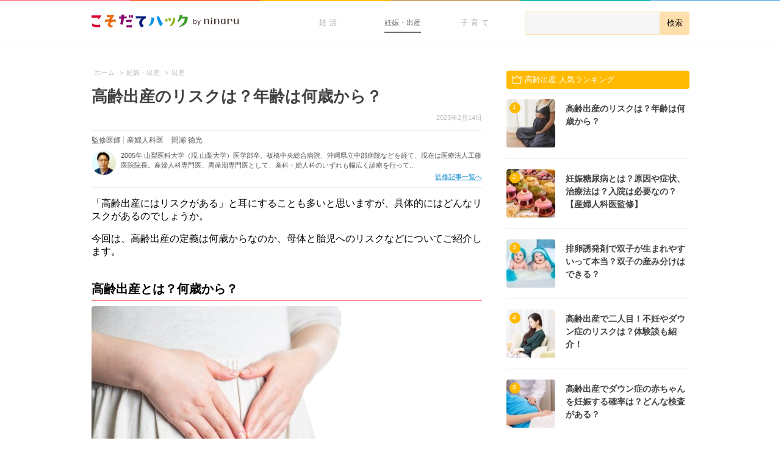

--- FILE ---
content_type: text/html; charset=UTF-8
request_url: https://192abc.com/15097
body_size: 15499
content:
<!doctype html>
<html lang="ja">

    <head>
        <meta charset="utf-8">

        <title>高齢出産のリスクは？年齢は何歳から？ - こそだてハック</title>

        <meta name="HandheldFriendly" content="True">
        <meta name="MobileOptimized" content="320">
        <meta name="viewport" content="width=device-width, initial-scale=1"/>

        
        <link rel="apple-touch-icon" href="https://assets-hack.192abc.com/img/common/apple-touch-icon.png">
        <link rel="icon" href="https://assets-hack.192abc.com/img/common/favicon.png">

        <meta name="msapplication-TileColor" content="#f01d4f">
        <meta name="msapplication-TileImage" content="https://assets-hack.192abc.com/img/common/win8-tile-icon.png">

                <meta name="format-detection" content="telephone=no">


        
        <meta name='robots' content='index, follow, max-image-preview:large, max-snippet:-1, max-video-preview:-1' />
	<style>img:is([sizes="auto" i], [sizes^="auto," i]) { contain-intrinsic-size: 3000px 1500px }</style>
		    <script>
	        var ajaxurl = "https://192abc.com/wp/wp-admin/admin-ajax.php";
	    </script>
	
	<!-- This site is optimized with the Yoast SEO plugin v24.9 - https://yoast.com/wordpress/plugins/seo/ -->
	<meta name="description" content="「高齢出産にはリスクがある」と耳にすることも多いと思いますが、具体的にはどんなリスクがあるのでしょうか。" />
	<link rel="canonical" href="https://192abc.com/15097" />
	<meta property="og:locale" content="ja_JP" />
	<meta property="og:type" content="article" />
	<meta property="og:title" content="高齢出産のリスクは？年齢は何歳から？ - こそだてハック" />
	<meta property="og:description" content="「高齢出産にはリスクがある」と耳にすることも多いと思いますが、具体的にはどんなリスクがあるのでしょうか。" />
	<meta property="og:url" content="https://192abc.com/15097" />
	<meta property="og:site_name" content="こそだてハック" />
	<meta property="article:publisher" content="https://www.facebook.com/192abc" />
	<meta property="article:published_time" content="2023-02-14T14:15:36+00:00" />
	<meta property="article:modified_time" content="2024-11-19T05:21:55+00:00" />
	<meta property="og:image" content="https://assets-hack.192abc.com/uploads/2021/06/08150515/6eb4a48c382a4e82f1c02e1018c6f51a_1657292715.jpg" />
	<meta property="og:image:width" content="1920" />
	<meta property="og:image:height" content="1282" />
	<meta property="og:image:type" content="image/jpeg" />
	<meta name="author" content="dev" />
	<meta name="twitter:card" content="summary_large_image" />
	<meta name="twitter:creator" content="@192abc" />
	<meta name="twitter:site" content="@192abc" />
	<meta name="twitter:label1" content="執筆者" />
	<meta name="twitter:data1" content="dev" />
	<script type="application/ld+json" class="yoast-schema-graph">{"@context":"https://schema.org","@graph":[{"@type":"WebPage","@id":"https://192abc.com/15097","url":"https://192abc.com/15097","name":"高齢出産のリスクは？年齢は何歳から？ - こそだてハック","isPartOf":{"@id":"https://192abc.com/#website"},"primaryImageOfPage":{"@id":"https://192abc.com/15097#primaryimage"},"image":{"@id":"https://192abc.com/15097#primaryimage"},"thumbnailUrl":"https://assets-hack.192abc.com/uploads/2021/06/08150515/6eb4a48c382a4e82f1c02e1018c6f51a_1657292715.jpg","datePublished":"2023-02-14T14:15:36+00:00","dateModified":"2024-11-19T05:21:55+00:00","author":{"@id":"https://192abc.com/#/schema/person/b49268ea6b99f1a2d56c2f99c65c2eb5"},"description":"「高齢出産にはリスクがある」と耳にすることも多いと思いますが、具体的にはどんなリスクがあるのでしょうか。","breadcrumb":{"@id":"https://192abc.com/15097#breadcrumb"},"inLanguage":"ja","potentialAction":[{"@type":"ReadAction","target":["https://192abc.com/15097"]}]},{"@type":"ImageObject","inLanguage":"ja","@id":"https://192abc.com/15097#primaryimage","url":"https://assets-hack.192abc.com/uploads/2021/06/08150515/6eb4a48c382a4e82f1c02e1018c6f51a_1657292715.jpg","contentUrl":"https://assets-hack.192abc.com/uploads/2021/06/08150515/6eb4a48c382a4e82f1c02e1018c6f51a_1657292715.jpg","width":1920,"height":1282,"caption":"妊娠　妊婦　お腹"},{"@type":"BreadcrumbList","@id":"https://192abc.com/15097#breadcrumb","itemListElement":[{"@type":"ListItem","position":1,"name":"Home","item":"https://192abc.com/"},{"@type":"ListItem","position":2,"name":"高齢出産のリスクは？年齢は何歳から？"}]},{"@type":"WebSite","@id":"https://192abc.com/#website","url":"https://192abc.com/","name":"こそだてハック","description":"","potentialAction":[{"@type":"SearchAction","target":{"@type":"EntryPoint","urlTemplate":"https://192abc.com/?s={search_term_string}"},"query-input":{"@type":"PropertyValueSpecification","valueRequired":true,"valueName":"search_term_string"}}],"inLanguage":"ja"},{"@type":"Person","@id":"https://192abc.com/#/schema/person/b49268ea6b99f1a2d56c2f99c65c2eb5","name":"dev","image":{"@type":"ImageObject","inLanguage":"ja","@id":"https://192abc.com/#/schema/person/image/","url":"https://secure.gravatar.com/avatar/60c06121793a8763bfff4cc4f4ad6bd1bc31a8af21a09d3f31131aa86a2293cb?s=96&d=mm&r=g","contentUrl":"https://secure.gravatar.com/avatar/60c06121793a8763bfff4cc4f4ad6bd1bc31a8af21a09d3f31131aa86a2293cb?s=96&d=mm&r=g","caption":"dev"}}]}</script>
	<!-- / Yoast SEO plugin. -->


<link rel='dns-prefetch' href='//assets-hack.192abc.com' />
<link rel='dns-prefetch' href='//192abc.com' />
<style id='classic-theme-styles-inline-css' type='text/css'>
/*! This file is auto-generated */
.wp-block-button__link{color:#fff;background-color:#32373c;border-radius:9999px;box-shadow:none;text-decoration:none;padding:calc(.667em + 2px) calc(1.333em + 2px);font-size:1.125em}.wp-block-file__button{background:#32373c;color:#fff;text-decoration:none}
</style>
<style id='global-styles-inline-css' type='text/css'>
:root{--wp--preset--aspect-ratio--square: 1;--wp--preset--aspect-ratio--4-3: 4/3;--wp--preset--aspect-ratio--3-4: 3/4;--wp--preset--aspect-ratio--3-2: 3/2;--wp--preset--aspect-ratio--2-3: 2/3;--wp--preset--aspect-ratio--16-9: 16/9;--wp--preset--aspect-ratio--9-16: 9/16;--wp--preset--color--black: #000000;--wp--preset--color--cyan-bluish-gray: #abb8c3;--wp--preset--color--white: #ffffff;--wp--preset--color--pale-pink: #f78da7;--wp--preset--color--vivid-red: #cf2e2e;--wp--preset--color--luminous-vivid-orange: #ff6900;--wp--preset--color--luminous-vivid-amber: #fcb900;--wp--preset--color--light-green-cyan: #7bdcb5;--wp--preset--color--vivid-green-cyan: #00d084;--wp--preset--color--pale-cyan-blue: #8ed1fc;--wp--preset--color--vivid-cyan-blue: #0693e3;--wp--preset--color--vivid-purple: #9b51e0;--wp--preset--gradient--vivid-cyan-blue-to-vivid-purple: linear-gradient(135deg,rgba(6,147,227,1) 0%,rgb(155,81,224) 100%);--wp--preset--gradient--light-green-cyan-to-vivid-green-cyan: linear-gradient(135deg,rgb(122,220,180) 0%,rgb(0,208,130) 100%);--wp--preset--gradient--luminous-vivid-amber-to-luminous-vivid-orange: linear-gradient(135deg,rgba(252,185,0,1) 0%,rgba(255,105,0,1) 100%);--wp--preset--gradient--luminous-vivid-orange-to-vivid-red: linear-gradient(135deg,rgba(255,105,0,1) 0%,rgb(207,46,46) 100%);--wp--preset--gradient--very-light-gray-to-cyan-bluish-gray: linear-gradient(135deg,rgb(238,238,238) 0%,rgb(169,184,195) 100%);--wp--preset--gradient--cool-to-warm-spectrum: linear-gradient(135deg,rgb(74,234,220) 0%,rgb(151,120,209) 20%,rgb(207,42,186) 40%,rgb(238,44,130) 60%,rgb(251,105,98) 80%,rgb(254,248,76) 100%);--wp--preset--gradient--blush-light-purple: linear-gradient(135deg,rgb(255,206,236) 0%,rgb(152,150,240) 100%);--wp--preset--gradient--blush-bordeaux: linear-gradient(135deg,rgb(254,205,165) 0%,rgb(254,45,45) 50%,rgb(107,0,62) 100%);--wp--preset--gradient--luminous-dusk: linear-gradient(135deg,rgb(255,203,112) 0%,rgb(199,81,192) 50%,rgb(65,88,208) 100%);--wp--preset--gradient--pale-ocean: linear-gradient(135deg,rgb(255,245,203) 0%,rgb(182,227,212) 50%,rgb(51,167,181) 100%);--wp--preset--gradient--electric-grass: linear-gradient(135deg,rgb(202,248,128) 0%,rgb(113,206,126) 100%);--wp--preset--gradient--midnight: linear-gradient(135deg,rgb(2,3,129) 0%,rgb(40,116,252) 100%);--wp--preset--font-size--small: 13px;--wp--preset--font-size--medium: 20px;--wp--preset--font-size--large: 36px;--wp--preset--font-size--x-large: 42px;--wp--preset--spacing--20: 0.44rem;--wp--preset--spacing--30: 0.67rem;--wp--preset--spacing--40: 1rem;--wp--preset--spacing--50: 1.5rem;--wp--preset--spacing--60: 2.25rem;--wp--preset--spacing--70: 3.38rem;--wp--preset--spacing--80: 5.06rem;--wp--preset--shadow--natural: 6px 6px 9px rgba(0, 0, 0, 0.2);--wp--preset--shadow--deep: 12px 12px 50px rgba(0, 0, 0, 0.4);--wp--preset--shadow--sharp: 6px 6px 0px rgba(0, 0, 0, 0.2);--wp--preset--shadow--outlined: 6px 6px 0px -3px rgba(255, 255, 255, 1), 6px 6px rgba(0, 0, 0, 1);--wp--preset--shadow--crisp: 6px 6px 0px rgba(0, 0, 0, 1);}:where(.is-layout-flex){gap: 0.5em;}:where(.is-layout-grid){gap: 0.5em;}body .is-layout-flex{display: flex;}.is-layout-flex{flex-wrap: wrap;align-items: center;}.is-layout-flex > :is(*, div){margin: 0;}body .is-layout-grid{display: grid;}.is-layout-grid > :is(*, div){margin: 0;}:where(.wp-block-columns.is-layout-flex){gap: 2em;}:where(.wp-block-columns.is-layout-grid){gap: 2em;}:where(.wp-block-post-template.is-layout-flex){gap: 1.25em;}:where(.wp-block-post-template.is-layout-grid){gap: 1.25em;}.has-black-color{color: var(--wp--preset--color--black) !important;}.has-cyan-bluish-gray-color{color: var(--wp--preset--color--cyan-bluish-gray) !important;}.has-white-color{color: var(--wp--preset--color--white) !important;}.has-pale-pink-color{color: var(--wp--preset--color--pale-pink) !important;}.has-vivid-red-color{color: var(--wp--preset--color--vivid-red) !important;}.has-luminous-vivid-orange-color{color: var(--wp--preset--color--luminous-vivid-orange) !important;}.has-luminous-vivid-amber-color{color: var(--wp--preset--color--luminous-vivid-amber) !important;}.has-light-green-cyan-color{color: var(--wp--preset--color--light-green-cyan) !important;}.has-vivid-green-cyan-color{color: var(--wp--preset--color--vivid-green-cyan) !important;}.has-pale-cyan-blue-color{color: var(--wp--preset--color--pale-cyan-blue) !important;}.has-vivid-cyan-blue-color{color: var(--wp--preset--color--vivid-cyan-blue) !important;}.has-vivid-purple-color{color: var(--wp--preset--color--vivid-purple) !important;}.has-black-background-color{background-color: var(--wp--preset--color--black) !important;}.has-cyan-bluish-gray-background-color{background-color: var(--wp--preset--color--cyan-bluish-gray) !important;}.has-white-background-color{background-color: var(--wp--preset--color--white) !important;}.has-pale-pink-background-color{background-color: var(--wp--preset--color--pale-pink) !important;}.has-vivid-red-background-color{background-color: var(--wp--preset--color--vivid-red) !important;}.has-luminous-vivid-orange-background-color{background-color: var(--wp--preset--color--luminous-vivid-orange) !important;}.has-luminous-vivid-amber-background-color{background-color: var(--wp--preset--color--luminous-vivid-amber) !important;}.has-light-green-cyan-background-color{background-color: var(--wp--preset--color--light-green-cyan) !important;}.has-vivid-green-cyan-background-color{background-color: var(--wp--preset--color--vivid-green-cyan) !important;}.has-pale-cyan-blue-background-color{background-color: var(--wp--preset--color--pale-cyan-blue) !important;}.has-vivid-cyan-blue-background-color{background-color: var(--wp--preset--color--vivid-cyan-blue) !important;}.has-vivid-purple-background-color{background-color: var(--wp--preset--color--vivid-purple) !important;}.has-black-border-color{border-color: var(--wp--preset--color--black) !important;}.has-cyan-bluish-gray-border-color{border-color: var(--wp--preset--color--cyan-bluish-gray) !important;}.has-white-border-color{border-color: var(--wp--preset--color--white) !important;}.has-pale-pink-border-color{border-color: var(--wp--preset--color--pale-pink) !important;}.has-vivid-red-border-color{border-color: var(--wp--preset--color--vivid-red) !important;}.has-luminous-vivid-orange-border-color{border-color: var(--wp--preset--color--luminous-vivid-orange) !important;}.has-luminous-vivid-amber-border-color{border-color: var(--wp--preset--color--luminous-vivid-amber) !important;}.has-light-green-cyan-border-color{border-color: var(--wp--preset--color--light-green-cyan) !important;}.has-vivid-green-cyan-border-color{border-color: var(--wp--preset--color--vivid-green-cyan) !important;}.has-pale-cyan-blue-border-color{border-color: var(--wp--preset--color--pale-cyan-blue) !important;}.has-vivid-cyan-blue-border-color{border-color: var(--wp--preset--color--vivid-cyan-blue) !important;}.has-vivid-purple-border-color{border-color: var(--wp--preset--color--vivid-purple) !important;}.has-vivid-cyan-blue-to-vivid-purple-gradient-background{background: var(--wp--preset--gradient--vivid-cyan-blue-to-vivid-purple) !important;}.has-light-green-cyan-to-vivid-green-cyan-gradient-background{background: var(--wp--preset--gradient--light-green-cyan-to-vivid-green-cyan) !important;}.has-luminous-vivid-amber-to-luminous-vivid-orange-gradient-background{background: var(--wp--preset--gradient--luminous-vivid-amber-to-luminous-vivid-orange) !important;}.has-luminous-vivid-orange-to-vivid-red-gradient-background{background: var(--wp--preset--gradient--luminous-vivid-orange-to-vivid-red) !important;}.has-very-light-gray-to-cyan-bluish-gray-gradient-background{background: var(--wp--preset--gradient--very-light-gray-to-cyan-bluish-gray) !important;}.has-cool-to-warm-spectrum-gradient-background{background: var(--wp--preset--gradient--cool-to-warm-spectrum) !important;}.has-blush-light-purple-gradient-background{background: var(--wp--preset--gradient--blush-light-purple) !important;}.has-blush-bordeaux-gradient-background{background: var(--wp--preset--gradient--blush-bordeaux) !important;}.has-luminous-dusk-gradient-background{background: var(--wp--preset--gradient--luminous-dusk) !important;}.has-pale-ocean-gradient-background{background: var(--wp--preset--gradient--pale-ocean) !important;}.has-electric-grass-gradient-background{background: var(--wp--preset--gradient--electric-grass) !important;}.has-midnight-gradient-background{background: var(--wp--preset--gradient--midnight) !important;}.has-small-font-size{font-size: var(--wp--preset--font-size--small) !important;}.has-medium-font-size{font-size: var(--wp--preset--font-size--medium) !important;}.has-large-font-size{font-size: var(--wp--preset--font-size--large) !important;}.has-x-large-font-size{font-size: var(--wp--preset--font-size--x-large) !important;}
:where(.wp-block-post-template.is-layout-flex){gap: 1.25em;}:where(.wp-block-post-template.is-layout-grid){gap: 1.25em;}
:where(.wp-block-columns.is-layout-flex){gap: 2em;}:where(.wp-block-columns.is-layout-grid){gap: 2em;}
:root :where(.wp-block-pullquote){font-size: 1.5em;line-height: 1.6;}
</style>
<link rel='stylesheet' id='quiz-maker-css' href='https://192abc.com/wp/wp-content/plugins/quiz-maker/public/css/quiz-maker-public.css' type='text/css' media='all' />
<link rel='stylesheet' id='yesno_style-css' href='https://192abc.com/wp/wp-content/plugins/yesno/css/style.css' type='text/css' media='all' />
<link rel='stylesheet' id='bones-stylesheet-css' href='https://192abc.com/wp/wp-content/themes/192abc_pc/library/css/style.css' type='text/css' media='all' />
<link rel='shortlink' href='https://192abc.com/?p=15097' />

        
<div id="gtm-info"
     class="post_terms_data"
     style="display:none;"
     data-theme="pc"
     data-category="pregnancy"
     data-page="single"
     data-tag="|birth|pregnancy|mammyhealth|mammysick|second-trimester|first-trimester|third-trimester|trying-to-conceive|sickhealth-of-unborn-baby|mase_norimitsu|high-age-pregnancy|"
     data-termg="none"
     data-team="0">
>
</div>        <!-- Google Tag Manager -->
<script>(function(w,d,s,l,i){w[l]=w[l]||[];w[l].push({'gtm.start':
new Date().getTime(),event:'gtm.js'});var f=d.getElementsByTagName(s)[0],
j=d.createElement(s),dl=l!='dataLayer'?'&l='+l:'';j.async=true;j.src=
'https://www.googletagmanager.com/gtm.js?id='+i+dl;f.parentNode.insertBefore(j,f);
})(window,document,'script','dataLayer','GTM-T7KH4T');</script>
<!-- End Google Tag Manager -->
        <script src="https://www.googleoptimize.com/optimize.js?id=OPT-5NQ6N6K"></script>
                                <script type='text/javascript'>
var googletag = googletag || {};
googletag.cmd = googletag.cmd || [];
(function() {
    var gads = document.createElement('script');
    gads.async = true;
    gads.type = 'text/javascript';
    var useSSL = 'https:' == document.location.protocol;
    gads.src = (useSSL ? 'https:' : 'http:') +
        '//www.googletagservices.com/tag/js/gpt.js';
    var node = document.getElementsByTagName('script')[0];
    node.parentNode.insertBefore(gads, node);
})();
</script>


<script type='text/javascript'>
googletag.cmd.push(function() {

    googletag.defineSlot('/111042101/hack_pc_sidebar_rectangle_161003', [[336, 280], [300, 250]], 'div-gpt-ad-1475458471319-0').addService(googletag.pubads());

    
            googletag.defineSlot('/111042101/hack_pc_related_infeed_1_151110', [640, 170], 'div-gpt-ad-1447122483901-0').addService(googletag.pubads());
        googletag.defineSlot('/111042101/hack_pc_related_infeed_151020', [640, 170], 'div-gpt-ad-1445439878680-0').addService(googletag.pubads());
    
                googletag.defineSlot('/111042101/hack_pc_sidebar_halfpage_180509', [300, 600], 'div-gpt-ad-1525762744455-0').addService(googletag.pubads());
    
    googletag.pubads().enableSingleRequest();
    googletag.pubads().collapseEmptyDivs(true);
    googletag.pubads().setTargeting('mcat', ["pregnancy"]);
    googletag.pubads().setTargeting('cat', ["birth","pregnancy","second-trimester","first-trimester","third-trimester","trying-to-conceive"]);
    googletag.pubads().setTargeting('tag', ["mammyhealth","mammysick","sickhealth-of-unborn-baby","high-age-pregnancy"]);
    googletag.pubads().setTargeting('pt', ["single"]);
    googletag.pubads().setTargeting('mterm', ["none"]);
    googletag.pubads().setTargeting('termg', ["none"]);
    googletag.pubads().setTargeting('id', ["15097"]);
    googletag.pubads().setTargeting('env', ["pro"]);
    googletag.enableServices();
});
</script>
            </head>
        <body class="wp-singular post-template-default single single-post postid-15097 single-format-standard wp-theme-192abc_base wp-child-theme-192abc_pc">
        <!-- Google Tag Manager (noscript) -->
<noscript><iframe src="https://www.googletagmanager.com/ns.html?id=GTM-T7KH4T"
height="0" width="0" style="display:none;visibility:hidden"></iframe></noscript>
<!-- End Google Tag Manager (noscript) -->        <div id="fb-root"></div>
<script>
    (function () {
        var addEventListener = window.addEventListener;
        var eventTypePrefix = '';
        var eventTypes = ['keydown', 'mousedown', 'mousemove', 'scroll'];
        var removeEventListener = window.removeEventListener;

        if (!addEventListener) {
            addEventListener = window.attachEvent;
            removeEventListener = window.detachEvent;
            eventTypePrefix = 'on';
        }

        registerEvents();

        function loadFacebookSDK() {
            (function(d, s, id) {
              var js, fjs = d.getElementsByTagName(s)[0];
              if (d.getElementById(id)) return;
              js = d.createElement(s); js.id = id;
              js.src = "//connect.facebook.net/ja_JP/sdk.js#xfbml=1&version=v2.3&appId=413117985492079";
              fjs.parentNode.insertBefore(js, fjs);
            }(document, 'script', 'facebook-jssdk'));

             unregisterEvents();
        }

        function registerEvents() {
            for (var i = 0, max = eventTypes.length; i < max; i += 1) {
                var eventType = eventTypePrefix + eventTypes[i];
                addEventListener(eventType, loadFacebookSDK);
            }
        }

        function unregisterEvents() {
            for (var i = 0, max = eventTypes.length; i < max; i += 1) {
                var eventType = eventTypePrefix + eventTypes[i];
                removeEventListener(eventType, loadFacebookSDK);
            }
        }
    })();
</script>

        <div class="container">
            <header class="header-navi">
    <div class="header-navi__lines">
        <span class="header-navi__lines--pink"></span>
        <span class="header-navi__lines--red"></span>
        <span class="header-navi__lines--yellow"></span>
        <span class="header-navi__lines--orange"></span>
        <span class="header-navi__lines--green"></span>
        <span class="header-navi__lines--blue"></span>
    </div>
    <div class="header-navi__wrap">
        <div class="header-navi__logo">
                        <a href="https://192abc.com">
                <img src="https://assets-hack.192abc.com/img/common/pc/header-logo.png" alt='こそだてハック|妊活・妊娠・出産・育児が"もっと楽しくなる"情報サイト' />
            </a>
                    </div>
        
        <form role="search" method="get" class="header-navi__search" action="/">
            <div class="header-navi__search-wrap">
                <input type="search" value="" name="s" id="s" />
                <input type="submit" value="検索"/>
            </div>
        </form>

        <div class="header-navi__categories">
            <ul class="header-navi-categories">
                <li class="header-navi-categories__list">
                    <a class="header-navi-categories__link" href="/trying-to-conceive/">
                        妊活
                    </a>
                </li>
                <li class="header-navi-categories__list">
                    <a class="header-navi-categories__link--active" href="/pregnancy/">
                        妊娠・出産
                    </a>
                    <ul class="header-navi-categories__sub-categories">
                        <li><a href="/pregnancy/pregnancy-ultra-initial">妊娠超初期</a></li>
                        <li><a href="/pregnancy/first-trimester">妊娠初期</a></li>
                        <li><a href="/pregnancy/second-trimester">妊娠中期</a></li>
                        <li><a href="/pregnancy/third-trimester">妊娠後期</a></li>
                        <li><a href="/pregnancy/birth">出産</a></li>
                    </ul>
                </li>
                <li class="header-navi-categories__list">
                    <a class="header-navi-categories__link" href="/parenting/">
                        子育て
                    </a>
                    <ul class="header-navi-categories__sub-categories">
                        <li><a href="/parenting/infant">0歳児</a></li>
                        <li><a href="/parenting/1-year-old">1歳児</a></li>
                        <li><a href="/parenting/2-year-old">2歳児</a></li>
                        <li><a href="/parenting/3-6-year-old">3~6歳児</a></li>
                        <li><a href="/parenting/7-12-year-old">7~12歳児</a></li>
                    </ul>
                </li>
            </ul>
        </div>
    </div>
</header>
<div class="main-content">
    <div class="single-article-container" role="main">
                <div class="breadcrumb" data-gtm="breadcrumb">
            <ul>
                <ol itemscope itemtype="http://schema.org/BreadcrumbList"><li itemprop="itemListElement" itemscope itemtype="http://schema.org/ListItem"><a itemprop="item" href="https://192abc.com">
                                    <span itemprop="name">ホーム</span>
                                </a>
                                <meta itemprop="position" content="1" />
                                 &gt;</li><li itemprop="itemListElement" itemscope itemtype="http://schema.org/ListItem"><a itemprop="item" href="https://192abc.com/pregnancy">
                                    <span itemprop="name">妊娠・出産</span>
                                </a>
                                <meta itemprop="position" content="2" />
                                 &gt;</li><li itemprop="itemListElement" itemscope itemtype="http://schema.org/ListItem"><a itemprop="item" href="https://192abc.com/pregnancy/birth">
                                    <span itemprop="name">出産</span>
                                </a>
                                <meta itemprop="position" content="3" />
                                </li>
            </ul>
        </div>                    <article class="single-article pregnancy post-15097 post type-post status-publish format-standard has-post-thumbnail hentry category-birth category-pregnancy category-second-trimester category-first-trimester category-third-trimester category-trying-to-conceive tag-mammyhealth tag-mammysick tag-sickhealth-of-unborn-baby tag-high-age-pregnancy supervisor-mase_norimitsu" itemscope itemtype="http://schema.org/BlogPosting">
    <header class="single-article__header">
        <h1 class="single-article__title entry-title" itemprop="headline">高齢出産のリスクは？年齢は何歳から？</h1>
        <p class="single-article__meta vcard">
                            <time class="updated" itemprop="datePublished" datetime="2023-02-14">2023年2月14日</time>
                        <span class="author"><span class="fn">こそだてハック</span></span>
        </p>
                    <div class="supervisor-profile">
            <div class="supervisor-profile__wrap">
                <span class="supervisor-profile__label">監修医師</span>
                <span class="supervisor-profile__position">産婦人科医</span>
                <span class="supervisor-profile__name">間瀬 徳光</span>
            </div>
            <div class="supervisor-profile__profile-wrap">
                <img src="https://assets-hack.192abc.com/uploads/2022/09/05175049/d0c4e582512a3f2c82faea5f9d2d9b42_1662400249-40x40.jpg" class="supervisor-profile__thumb" alt="間瀬 徳光"/>
                <span class="supervisor-profile__profile">2005年 山梨医科大学（現 山梨大学）医学部卒。板橋中央総合病院、沖縄県立中部病院などを経て、現在は医療法人工藤医院院長。産婦人科専門医、周産期専門医として、産科・婦人科のいずれも幅広く診療を行って...</span>
                <a class="supervisor-profile__link" href="https://192abc.com/supervisor/mase_norimitsu">監修記事一覧へ</a>
            </div>
        </div>
    
            </header>

    <section class="single-article__content entry-content" data-gtm="entry-content" itemprop="articleBody">
        <p>「高齢出産にはリスクがある」と耳にすることも多いと思いますが、具体的にはどんなリスクがあるのでしょうか。</p>
<p>今回は、高齢出産の定義は何歳からなのか、母体と胎児へのリスクなどについてご紹介します。</p>
<p class="spacer"></p>
<h2>高齢出産とは？何歳から？</h2>
<img fetchpriority="high" decoding="async" src="https://assets-hack.192abc.com/uploads/2021/06/08081617/86fae7c1ceaba1d302aefd75bde25022_1657268177-480x320.jpg" class="high-resolution-image size-medium" alt="女性　お腹　胎動　 23165701_m" width="480" height="320" />
<p>日本産科婦人科学会の定義では、35歳を過ぎてからの初めての妊娠のことを「高齢妊娠」といいます（※1）。「高齢初産」「高齢出産」と呼ぶこともあります。</p>
<p>経産婦については、2人目以降でおおむね40歳以上になると、妊娠・出産時のリスクが高まるといわれています。そのため、経産婦では40歳以上の出産を広く「高齢妊娠」「高齢出産」といいます。</p>
<p>2021年の調査によると、全分娩に対して、35〜39歳の分娩は約24%、40歳以上の分娩は約6%でした（※2）。2010年では、35〜39歳は約20％、40歳以上は約3%であったことから 、出産年齢の高齢化が進んでいることがわかります（※3）。</p>
<p class="spacer"></p>
<h2>高齢妊娠・高齢出産のリスクとは？</h2>
<p>妊娠・出産時の年齢が上がるにつれてリスクが高まるのは避けられないことです。体重管理や禁煙など、自分自身でできることから実行していくことが大切ですが、リスクを知っておくことで早期対応につなげることができます。</p>
<p>ここでは、代表的な6つのリスクをご紹介します。</p>
<p class="spacer"></p>
<h3>1.妊娠できる確率が下がる</h3>
<p>個人差はありますが、年齢を重ねると精子や卵子の働きが弱くなり、受精や着床が難しくなります。</p>
<p>25～29歳では不妊の確率が8.9％なのに対し、30～34歳では14.6％、35～39歳は21.9％、40～44歳では28.9％と、30歳から自然に妊娠する確率が減っていることがわかります（※4）。</p>
<img decoding="async" src="https://assets-hack.192abc.com/uploads/2017/07/21134834/bea8f148498454956e3ab9f5957f4979_1500644911-480x334.png" class="high-resolution-image size-medium" alt="年齢別の生殖補助医療（ART）の成績" width="480" height="334" />
<p>また、上のグラフのように体外受精などの妊娠率も、20代は41.5％なのに対し、35～39歳では32.0％、40～44歳で18.9％、45歳以上で5.4％というデータがあります（※5）。年齢が上がるにつれて、不妊治療の成功率も下がります。</p>
<p>このように高齢になると妊娠しにくくはなりますが、全く妊娠ができないわけではありません。前述の通り、全分娩に対する40歳以上の分娩の割合は年々増加しています。</p>
<p class="spacer"></p>
<h3>2. 赤ちゃんに染色体異常がみられる確率が上昇する</h3>
<p>高齢出産では、赤ちゃんにダウン症などの染色体異常がみられる可能性が、少しずつ上昇します。</p>
<p>例えば、ダウン症の発症率は、25歳の出産では1,351人に1人なのに対し、30歳では909人に1人、40歳では112人に1人と、高年齢になるにつれて高くなります（※1）。</p>
<p>染色体異常が起こる原因はさまざまですが、卵子や精子の老化もその一つです。特に女性は、生み出せる卵子の数が生まれたときにすでに決まっており、年齢を重ねるにつれて卵子の働きが衰えていきます。</p>
<div class="related"><p class="related__title">関連記事</p><a class="related__link" href="https://192abc.com/43860" title="ダウン症の赤ちゃんの特徴は？いつわかる？新生児も顔でわかるの？">ダウン症の赤ちゃんの特徴は？いつわかる？新生児も顔でわかるの？</a></div>
<p class="spacer"></p>
<h3>3. 妊娠中に病気にかかりやすい</h3>
<p>高齢出産は、妊娠中に胎児だけでなく母体にも大きな負担がかかるため、体調不良や病気になる人もいます。</p>
<p>特に、胎児と妊婦さんの命に関わる恐れがある「妊娠高血圧症候群」や「妊娠糖尿病」などには注意が必要です。妊娠高血圧症候群は40歳、妊娠糖尿病は35歳以上になると発症のリスクが高まります（※1）。</p>
<p>他にも、全身が疲れる甲状腺疾患、流産の原因にもなる子宮筋腫、卵巣に腫瘍ができる卵巣腫瘍、胎盤が子宮口を塞いでしまう前置胎盤などを発症する確率が上がるとされています。</p>
<div class="related"><p class="related__title">関連記事</p><a class="related__link" href="https://192abc.com/16769" title="妊娠高血圧症候群とは？原因と症状、治療・予防法は？入院は必要？">妊娠高血圧症候群とは？原因と症状、治療・予防法は？入院は必要？</a><a class="related__link" href="https://192abc.com/15477" title="妊娠糖尿病とは？原因や症状、治療法は？入院は必要なの？【産婦人科医監修】">妊娠糖尿病とは？原因や症状、治療法は？入院は必要なの？【産婦人科医監修】</a></div>
<p class="spacer"></p>
<h3>4. 流産や早産の確率が上がる</h3>
<p>高齢出産では、流産や早産、切迫流産や切迫早産の確率が高まります。</p>
<p>妊娠初期の流産は、胎児側の染色体異常が主な原因です。先に説明したとおり、高齢になると染色体異常が起こりやすくなるため、流産の確率も高くなります。</p>
<img decoding="async" src="https://assets-hack.192abc.com/uploads/2017/07/21134915/7f7d3b4846216fcd198deccd3d1dce21_1500644954-480x334.png" class="high-resolution-image size-medium" alt="年齢別の自然流産率" width="480" height="334" />
<p>上のグラフは厚生労働省が発表している、母の年齢と自然流産率のデータをもとに作成しています。35歳以上の自然流産率は約21%、40歳以上では約41%と、25～34歳の妊婦さんと比べて流産する確率が高まります（※6）。</p>
<p>早産は、妊娠高血圧症候群や常位胎盤早期剥離、前置胎盤などによって引き起こされることがありますが、高齢になるとこれらの発症リスクが高まる傾向があり、結果的に早産につながりやすくなります。</p>
<div class="related"><p class="related__title">関連記事</p><a class="related__link" href="https://192abc.com/10077" title="妊娠初期の流産について。焦らず正しい情報を知っておこう">妊娠初期の流産について。焦らず正しい情報を知っておこう</a></div>
<p class="spacer"></p>
<h3>5.難産になりやすい</h3>
<p>個人差はあるものの、出産時の年齢が上がるにつれて、体力が低下したり産道が広がりにくくなったりします。そのため、出産がスムーズに進まず時間がかかるなど、難産になるケースもあります。</p>
<p class="spacer"></p>
<h3>6. 周産期死亡率が上がりやすい</h3>
<p>40歳以上では、妊娠22週以降の死産と生後1週未満の新生児死亡をあわせた「周産期死亡率」も高くなります。周産期死亡率は、出産1,000件に対して40～44歳で7.8件、45歳以上では9.4件になります（※7）。</p>
<p>ただし先にも説明したように、40歳以上の女性から生まれる赤ちゃんの人数の割合は年々増加傾向にあり、40歳以上でも、無事に出産を終える人がたくさんいます。</p>
<p class="spacer"></p>
<h2>高齢出産についてパートナーと一緒に考えることも大切</h2>
<img loading="lazy" decoding="async" src="https://assets-hack.192abc.com/uploads/2017/08/17173305/503b8210df9fc9bab6b2c05e6aa9c482_1560792780-480x320.jpg" class="high-resolution-image size-medium" alt="日本人　夫婦　病院　診察　不妊治療" width="480" height="320" />
<p>高齢妊娠・出産は年々増えていますが、あまり知識を得ないまま妊娠・出産を迎えて、さまざまなリスクに戸惑う人がいるのは事実です。これは女性に限らず、男性も同じだといえます。</p>
<p>一方で、子どもを産む年齢が高くなることによって、経済的にも精神的にも余裕ができた状態で子育てができるなど、高齢出産だからこその良い面もあるでしょう。</p>
<p>起こり得るリスクとメリットを理解したうえで、高齢での妊娠や出産にどう臨むべきなのか、パートナーと相談していけるといいですね。</p>
<div class="related"><p class="related__title">関連記事</p><a class="related__link" href="https://192abc.com/63535" title="葉酸サプリは男性不妊にも効果的？取りすぎると副作用があるの？">葉酸サプリは男性不妊にも効果的？取りすぎると副作用があるの？</a></div>
<p class="spacer"></p>
<h2>妊娠・出産に向けて準備をしていこう</h2>
<p>実際に昨今は高齢妊娠・出産が増えていて、無事に出産を迎えている人がたくさんいます。</p>
<p>ホルモンバランスを整えるために食生活を見直す、体力をつけるために適度な運動をするなど、妊娠・出産に向けて前向きに取り組んでいけるといいですね。</p>
<p>高齢出産に関して不安や悩みがあるときは、自己判断せずに、医師に相談しましょう。</p>

                <div class="references" id="js-references">
    <div id="js-references-toggle-box">
        <div id="js-references-toggle-box-wrap">
        
                                <p class="reference">
                    <span class="reference__num">※1</span>
                    <a class="reference__link" href="https://www.byomie.com/products/vol10/" target="_blank">株式会社メディックメディア『病気がみえるvol.10 産科 第4版』pp.78,103,165,200</a>
                </p>
                
            
                                <p class="reference">
                    <span class="reference__num">※2</span>
                    <a class="reference__link" href="https://www.mhlw.go.jp/toukei/saikin/hw/jinkou/geppo/nengai21/dl/gaikyouR3.pdf" target="_blank">厚生労働省「令和３年(2021) 人口動態統計月報年計(概数）の概況」p.5</a>
                </p>
                
            
                                <p class="reference">
                    <span class="reference__num">※3</span>
                    <a class="reference__link" href="http://www.mhlw.go.jp/toukei/saikin/hw/jinkou/kakutei15/dl/08_h4.pdf" target="_blank"> 厚生労働省「平成27年（2015）人口動態統計」　</a>
                </p>
                
            
                                <p class="reference">
                    <span class="reference__num">※4</span>
                    <a class="reference__link" href="http://www.jsrm.or.jp/public/funinsho_qa22.html" target="_blank">日本生殖医学会「一般のみなさまへ：不妊症Q&A 」</a>
                </p>
                
            
                                <p class="reference">
                    <span class="reference__num">※5</span>
                    <a class="reference__link" href="https://www.medicalview.co.jp/catalog/search.php?id=detail&code=ISBN978-4-7583-2142-6" target="_blank">メジカルビュー社『不妊症・不育症治療』pp.136-141</a>
                </p>
                
            
                                <p class="reference">
                    <span class="reference__num">※6</span>
                    <a class="reference__link" href="https://www.mhlw.go.jp/file/05-Shingikai-11901000-Koyoukintoujidoukateikyoku-Soumuka/0000015864.pdf" target="_blank">厚生労働省 不妊に悩む方への特定治療支援事業等の あり方に関する検討会 報告書 参考資料 「8 母の年齢と自然流産率」</a>
                </p>
                
            
                                <p class="reference">
                    <span class="reference__num">※7</span>
                    <a class="reference__link" href="http://www.gender.go.jp/about_danjo/whitepaper/h25/zentai/html/zuhyo/zuhyo01-06-02.html" target="_blank">内閣府男女共同参画局「母の年齢別周産期死亡率（平成23年）」</a>
                </p>
                
                    </div>
        <p id="js-references-toggle-box-button">※参考文献を表示する</p>
    </div>
</div>
    </section>

    <p class="single-article__meta vcard">
        <time class="updated" itemprop="datePublished" datetime="2023-02-14">2023年2月14日</time>
        <span class="author"><span class="fn">こそだてハック</span></span>
    </p>
    <footer class="single-article__footer">
        <div class="related-tags">
    <span class="related-tags__title">関連キーワード</span>
    <ul class="related-tags__list pregnancy">
            <li>
            <a href="https://192abc.com/tag/mammyhealth" rel="tag">妊娠中の健康・体調変化</a>
        </li>
            <li>
            <a href="https://192abc.com/tag/mammysick" rel="tag">妊娠中の病気</a>
        </li>
            <li>
            <a href="https://192abc.com/tag/sickhealth-of-unborn-baby" rel="tag">胎児の病気・健康</a>
        </li>
            <li>
            <a href="https://192abc.com/tag/high-age-pregnancy" rel="tag">高齢出産</a>
        </li>
                <li>
          <a href="https://192abc.com/supervisor_tag/obstetrician" rel="tag">産婦人科医師監修</a>
        </li>
        </ul>
</div>
    </footer>
</article>
                                        <? # adsense_300x250_1, adsense_300x250_2 の表示制御 ?>
            <div class="footer-rec-ads">
    <div class="footer-rec-ads__wrap">
        <div class="footer-rec-ads__single">
                            <script async src="//pagead2.googlesyndication.com/pagead/js/adsbygoogle.js"></script>
<!-- PCレクタングル①_上_140917 -->
<ins class="adsbygoogle"
     style="display:inline-block;width:300px;height:250px"
     data-ad-client="ca-pub-9032666777705730"
     data-ad-region="footer"
     data-ad-slot="8674599404"></ins>
<script>
(adsbygoogle = window.adsbygoogle || []).push({});
</script>
                    </div>
        <div class="footer-rec-ads__single">
                            <script async src="//pagead2.googlesyndication.com/pagead/js/adsbygoogle.js"></script>
<!-- PCレクタングル②_上_140917 -->
<ins class="adsbygoogle"
     style="display:inline-block;width:300px;height:250px"
     data-ad-client="ca-pub-9032666777705730"
     data-ad-region="footer"
     data-ad-slot="1151332603"></ins>
<script>
(adsbygoogle = window.adsbygoogle || []).push({});
</script>
                    </div>
    </div>
</div>
                <div class="article_bottom_sns">
    <div class="article_bottom_sns__fb-like">
        <span class="article_bottom_sns__fb-like fb-like" data-href="https://www.facebook.com/192abc" data-layout="button_count" data-action="like" data-show-faces="false" data-share="false" data-href="https://192abc.com/15097/?m=f"></span>
    </div>
    <p class="article_bottom_sns__lead">こそだてハックに「いいね！」して情報を受け取ろう</p>
</div>
        <div class="related-articles">
    <h2 class='related-articles__title pregnancy'>あわせて読みたい</h2>
    <div id='div-gpt-ad-1447122483901-0' class="dfp-infeed">
<script type='text/javascript'>
googletag.cmd.push(function() { googletag.display('div-gpt-ad-1447122483901-0'); });
</script>
</div>

            <article class="related-article-list hentry">
    <a class="related-article-list__link" rel='bookmark' href="https://192abc.com/24329" title="つわりが軽いとダウン症・血液型が同じって本当？噂を検証！">
        <div class="related-article-list__thumb entry-thum">
            <img src="https://assets-hack.192abc.com/uploads/2021/06/13183823/1688380c8495f36cd1eb9161d07d1d81_1657737503-160x160.jpeg" width="160" height="160" alt="女性　外　リラックス　24016088_m"/>
        </div>
        <div class="related-article-list__wrap">
            <header class="related-article-list__header entry-header">
                <h2 class="related-article-list__title entry-title">つわりが軽いとダウン症・血液型が同じって本当？噂を検証！</h2>
                <p class="related-article-list__meta vcard">
                                            <time class="updated" datetime="2022-12-14">2022年12月14日</time>
                                        <span class="author"><span class="fn">こそだてハック</span></span>
                </p>
            </header>
        </div>
    </a>
</article>
            <article class="related-article-list hentry">
    <a class="related-article-list__link" rel='bookmark' href="https://192abc.com/25537" title="高齢出産で二人目！不妊やダウン症のリスクは？体験談も紹介！">
        <div class="related-article-list__thumb entry-thum">
            <img src="https://assets-hack.192abc.com/uploads/2021/06/10114906/d5ef647ef423d77364dd322f15a74947_1676029745-160x160.jpeg" width="160" height="160" alt="ママ　悩む"/>
        </div>
        <div class="related-article-list__wrap">
            <header class="related-article-list__header entry-header">
                <h2 class="related-article-list__title entry-title">高齢出産で二人目！不妊やダウン症のリスクは？体験談も紹介！</h2>
                <p class="related-article-list__meta vcard">
                                            <time class="updated" datetime="2021-06-29">2021年6月29日</time>
                                        <span class="author"><span class="fn">こそだてハック</span></span>
                </p>
            </header>
        </div>
    </a>
</article>
            <article class="related-article-list hentry">
    <a class="related-article-list__link" rel='bookmark' href="https://192abc.com/15379" title="妊娠中に食べてはいけないものまとめ">
        <div class="related-article-list__thumb entry-thum">
            <img src="https://assets-hack.192abc.com/uploads/2022/07/06104110/60156d3f7f5495324e4d30d68115462b_1657104070-160x160.jpeg" width="160" height="160" alt="妊婦　食事　23605669_m"/>
        </div>
        <div class="related-article-list__wrap">
            <header class="related-article-list__header entry-header">
                <h2 class="related-article-list__title entry-title">妊娠中に食べてはいけないものまとめ</h2>
                <p class="related-article-list__meta vcard">
                                            <time class="updated" datetime="2022-07-07">2022年7月7日</time>
                                        <span class="author"><span class="fn">こそだてハック</span></span>
                </p>
            </header>
        </div>
    </a>
</article>
            <article class="related-article-list hentry">
    <a class="related-article-list__link" rel='bookmark' href="https://192abc.com/40891" title="ダウン症の検査方法は？妊娠中に受けられる？費用はいくらくらい？">
        <div class="related-article-list__thumb entry-thum">
            <img src="https://assets-hack.192abc.com/uploads/2015/01/15121727/298f231afa0a7e0142fba130614c52c2-160x160.jpg" width="160" height="160" alt="女性　妊婦　妊娠　超音波検査"/>
        </div>
        <div class="related-article-list__wrap">
            <header class="related-article-list__header entry-header">
                <h2 class="related-article-list__title entry-title">ダウン症の検査方法は？妊娠中に受けられる？費用はいくらくらい？</h2>
                <p class="related-article-list__meta vcard">
                                            <time class="updated" datetime="2023-08-09">2023年8月9日</time>
                                        <span class="author"><span class="fn">こそだてハック</span></span>
                </p>
            </header>
        </div>
    </a>
</article>
    
    <div id='div-gpt-ad-1445439878680-0' class="dfp-infeed">
<script type='text/javascript'>
googletag.cmd.push(function() { googletag.display('div-gpt-ad-1445439878680-0'); });
</script>
</div>
</div>
                    <div class="footer-tags-list" data-gtm="footer-tags">
        <h2 class="footer-tags-list__title pregnancy">関連カテゴリ</h2>
                            <div class="footer-tags-list__wrap">
    <ul>
        <li><a href="/tag/weightcaution-of-pregnant-week">妊娠週数別の体重や注意点</a></li>
        <li><a href="/tag/start">妊娠中の「いつから」</a></li>
        <li><a href="/tag/pregnant-life">妊娠中の生活</a></li>
        <li><a href="/tag/dinner">妊娠中の食事</a></li>
        <li><a href="/tag/mammysick">妊娠中の病気</a></li>
        <li><a href="/tag/mammyhealth">妊娠中の健康</a></li>
        <li><a href="/tag/sickhealth-of-unborn-baby">胎児の病気・健康</a></li>
        <li><a href="/pregnancy/pregnancy-ultra-initial">妊娠超初期</a></li>
        <li><a href="/pregnancy/first-trimester">妊娠初期</a></li>
        <li><a href="/tag/threatened-miscarriage">切迫流産</a></li>
        <li><a href="/tag/metrorrhagia">不正出血</a></li>
        <li><a href="/tag/morningsickness">つわり</a></li>
        <li><a href="/pregnancy/second-trimester">妊娠中期</a></li>
        <li><a href="/tag/maternityfashion">マタニティファッション・美容</a></li>
        <li><a href="/pregnancy/third-trimester">妊娠後期</a></li>
        <li><a href="/tag/naming">命名・名付け</a></li>
        <li><a href="/pregnancy/birth">出産</a></li>
        <li><a href="/tag/antenatal">出産準備</a></li>
        <li><a href="/tag/childbirthhelp">出産お助け</a></li>
        <li><a href="/tag/money">妊娠・出産の費用・補助金</a></li>
        <li><a href="/tag/childbirth-sign">出産兆候</a></li>
        <li><a href="/tag/labor">陣痛</a></li>
        <li><a href="/tag/caesarean-section">帝王切開</a></li>
        <li><a href="/tag/imminent-abortion">切迫早産</a></li>
        <li><a href="/tag/health-of-after-childbirth">産後の健康・体型・体調</a></li>
        <li><a href="/tag/meal-after-childbirth">産後・授乳中の食事</a></li>
        <li><a href="/tag/money-to-raise-children">子育ての費用・補助金</a></li>
    </ul>
</div>
                    </div>
                    </div>
    <div class="sidebar" role="complementary">
                    <div class="sidebar__top-ad">
    <!-- /111042101/hack_pc_sidebar_rectangle_161003 -->
    <div id='div-gpt-ad-1475458471319-0'>
    <script>
    googletag.cmd.push(function() { googletag.display('div-gpt-ad-1475458471319-0'); });
    </script>
    </div>
</div>
        <div class="sidebar__ranking">
    <div class="ranking">
        <h2 class="ranking__title">高齢出産 人気ランキング</h2>
        <ol class="ranking__list" data-gtm="ranking">
            
                <li class="ranking-single">
                    <a href="https://192abc.com/15097" title="高齢出産のリスクは？年齢は何歳から？" data-num="1" class="ranking-single__link">
                        <div class='ranking-single__thumb'>
                            <span class='ranking-single__num'>1</span>
                            <img src="https://assets-hack.192abc.com/uploads/2021/06/08150515/6eb4a48c382a4e82f1c02e1018c6f51a_1657292715-80x80.jpg" width="80" height="80" alt="妊娠　妊婦　お腹　5024687_m" />
                        </div>
                        <h3 class="ranking-single__title">高齢出産のリスクは？年齢は何歳から？</h3>
                    </a>
                </li>
            
                <li class="ranking-single">
                    <a href="https://192abc.com/15477" title="妊娠糖尿病とは？原因や症状、治療法は？入院は必要なの？【産婦人科医監修】" data-num="2" class="ranking-single__link">
                        <div class='ranking-single__thumb'>
                            <span class='ranking-single__num'>2</span>
                            <img src="https://assets-hack.192abc.com/uploads/2014/09/30010053/shutterstock_191870003-80x80.jpg" width="80" height="80" alt="お菓子　マカロン　おやつ" />
                        </div>
                        <h3 class="ranking-single__title">妊娠糖尿病とは？原因や症状、治療法は？入院は必要なの？【産婦人科医監修】</h3>
                    </a>
                </li>
            
                <li class="ranking-single">
                    <a href="https://192abc.com/21027" title="排卵誘発剤で双子が生まれやすいって本当？双子の産み分けはできる？" data-num="3" class="ranking-single__link">
                        <div class='ranking-single__thumb'>
                            <span class='ranking-single__num'>3</span>
                            <img src="https://assets-hack.192abc.com/uploads/2014/11/18135804/shutterstock_122976076-80x80.jpg" width="80" height="80" alt="双子　赤ちゃん５か月　笑顔" />
                        </div>
                        <h3 class="ranking-single__title">排卵誘発剤で双子が生まれやすいって本当？双子の産み分けはできる？</h3>
                    </a>
                </li>
            
                <li class="ranking-single">
                    <a href="https://192abc.com/25537" title="高齢出産で二人目！不妊やダウン症のリスクは？体験談も紹介！" data-num="4" class="ranking-single__link">
                        <div class='ranking-single__thumb'>
                            <span class='ranking-single__num'>4</span>
                            <img src="https://assets-hack.192abc.com/uploads/2021/06/10114906/d5ef647ef423d77364dd322f15a74947_1676029745-80x80.jpeg" width="80" height="80" alt="ママ　悩む" />
                        </div>
                        <h3 class="ranking-single__title">高齢出産で二人目！不妊やダウン症のリスクは？体験談も紹介！</h3>
                    </a>
                </li>
            
                <li class="ranking-single">
                    <a href="https://192abc.com/234767" title="高齢出産でダウン症の赤ちゃんを妊娠する確率は？どんな検査がある？" data-num="5" class="ranking-single__link">
                        <div class='ranking-single__thumb'>
                            <span class='ranking-single__num'>5</span>
                            <img src="https://assets-hack.192abc.com/uploads/2017/12/27154604/8d733dc63778d35e334ab8a69bbb1651_1514389559-80x80.jpg" width="80" height="80" alt="女性　妊娠" />
                        </div>
                        <h3 class="ranking-single__title">高齢出産でダウン症の赤ちゃんを妊娠する確率は？どんな検査がある？</h3>
                    </a>
                </li>
            
                <li class="ranking-single">
                    <a href="https://192abc.com/35554" title="更年期障害とは？症状をチェックしよう！年齢はいつから？" data-num="6" class="ranking-single__link">
                        <div class='ranking-single__thumb'>
                            <span class='ranking-single__num'>6</span>
                            <img src="https://assets-hack.192abc.com/uploads/2015/05/26122103/shutterstock_181675283-80x80.jpg" width="80" height="80" alt="女性　更年期　ほてり　体調不良　暑い　高齢" />
                        </div>
                        <h3 class="ranking-single__title">更年期障害とは？症状をチェックしよう！年齢はいつから？</h3>
                    </a>
                </li>
            
                <li class="ranking-single">
                    <a href="https://192abc.com/44794" title="自然妊娠が可能な年齢は？高齢妊娠の3つの注意点とは" data-num="7" class="ranking-single__link">
                        <div class='ranking-single__thumb'>
                            <span class='ranking-single__num'>7</span>
                            <img src="https://assets-hack.192abc.com/uploads/2015/08/03182055/shutterstock_233349475-80x80.jpg" width="80" height="80" alt="夫婦　親子　子供　仲良し" />
                        </div>
                        <h3 class="ranking-single__title">自然妊娠が可能な年齢は？高齢妊娠の3つの注意点とは</h3>
                    </a>
                </li>
            
                <li class="ranking-single">
                    <a href="https://192abc.com/225308" title="ダウン症になる確率はママの年齢と関係がある？確率が下がることはある？" data-num="8" class="ranking-single__link">
                        <div class='ranking-single__thumb'>
                            <span class='ranking-single__num'>8</span>
                            <img src="https://assets-hack.192abc.com/uploads/2017/12/04190439/cc95c8e69322b9daef6b22b65046a5ae_1512414273-80x80.jpg" width="80" height="80" alt="グラフ　確率　計算" />
                        </div>
                        <h3 class="ranking-single__title">ダウン症になる確率はママの年齢と関係がある？確率が下がることはある？</h3>
                    </a>
                </li>
            
                <li class="ranking-single">
                    <a href="https://192abc.com/30427" title="体外受精の妊娠率は？成功率を上げる方法はある？" data-num="9" class="ranking-single__link">
                        <div class='ranking-single__thumb'>
                            <span class='ranking-single__num'>9</span>
                            <img src="https://assets-hack.192abc.com/uploads/2015/03/14205503/shutterstock_216170005-80x80.jpg" width="80" height="80" alt="女性　リラックス　健康" />
                        </div>
                        <h3 class="ranking-single__title">体外受精の妊娠率は？成功率を上げる方法はある？</h3>
                    </a>
                </li>
            
                <li class="ranking-single">
                    <a href="https://192abc.com/74625" title="ハイリスク妊娠とは？母体や胎児への影響と妊娠中の注意点は？" data-num="10" class="ranking-single__link">
                        <div class='ranking-single__thumb'>
                            <span class='ranking-single__num'>10</span>
                            <img src="https://assets-hack.192abc.com/uploads/2015/01/22163057/shutterstock_221234551-80x80.jpg" width="80" height="80" alt="聴診器　病院" />
                        </div>
                        <h3 class="ranking-single__title">ハイリスク妊娠とは？母体や胎児への影響と妊娠中の注意点は？</h3>
                    </a>
                </li>
                    </ol>
    </div>
</div>    
        <!-- /111042101/hack_pc_sidebar_halfpage_180509 -->
<div id='div-gpt-ad-1525762744455-0' class="dfp-sidebar-halfpage" style='height:600px; width:300px;'>
  <script>
    googletag.cmd.push(function() { googletag.display('div-gpt-ad-1525762744455-0'); });
  </script>
</div>
    </div>
</div>
            <footer class="footer-navi">
    <div class="footer-navi__lines">
        <span class="footer-navi__lines--pink"></span>
        <span class="footer-navi__lines--red"></span>
        <span class="footer-navi__lines--yellow"></span>
        <span class="footer-navi__lines--orange"></span>
        <span class="footer-navi__lines--green"></span>
        <span class="footer-navi__lines--blue"></span>
    </div>
    <div class="footer-navi__wrap">
        <div class="footer-navi__categories">
            <div class="footer-navi-categories">
                <p class="footer-navi-categories__lead">おすすめのカテゴリ一覧</p>
                <ul class="footer-navi-categories__list">
                    <li><a href="/trying-to-conceive/">妊活</a></li>
                    <li><a href="/pregnancy/">妊娠・出産</a></li>
                    <li><a href="/pregnancy/pregnancy-ultra-initial">妊娠超初期</a></li>
                    <li><a href="/pregnancy/first-trimester">妊娠初期</a></li>
                    <li><a href="/pregnancy/second-trimester">妊娠中期</a></li>
                    <li><a href="/pregnancy/third-trimester">妊娠後期</a></li>
                    <li><a href="/pregnancy/birth">出産</a></li>
                    <li><a href="/parenting/">子育て</a></li>
                    <li><a href="/parenting/infant">0歳児</a></li>
                    <li><a href="/parenting/1-year-old">1歳児</a></li>
                    <li><a href="/parenting/2-year-old">2歳児</a></li>
                    <li><a href="/parenting/3-6-year-old">3~6歳児</a></li>
                    <li><a href="/parenting/7-12-year-old">7~12歳児</a></li>
                </ul>
            </div>
        </div>
        <div class="footer-navi__sites">
            <div class="footer-navi-sites">
                <p class="footer-navi-sites__lead">こそだてハックをフォローして情報を受け取ろう！</p>
                <div class="footer-navi-sites__buttons">
                    <a href="https://twitter.com/192abc" class="footer-navi-sites__buttons--tw">
                    </a>
                    <a href="https://www.facebook.com/192abc" class="footer-navi-sites__buttons--fb">
                    </a>
                </div>
            </div>
        </div>
        <div class="footer-navi__informations">
            <ul id="menu-pc%e3%83%95%e3%83%83%e3%82%bf%e3%83%bc%e3%83%a1%e3%83%8b%e3%83%a5%e3%83%bc" class="footer-navi-informations"><li id="menu-item-10597" class="menu-item menu-item-type-post_type menu-item-object-page menu-item-10597"><a href="https://192abc.com/about">こそだてハックについて</a></li>
<li id="menu-item-10911" class="menu-item menu-item-type-custom menu-item-object-custom menu-item-10911"><a href="https://eversense.co.jp">運営会社</a></li>
<li id="menu-item-11247" class="menu-item menu-item-type-post_type menu-item-object-page menu-item-11247"><a href="https://192abc.com/terms">利用規約</a></li>
<li id="menu-item-11248" class="menu-item menu-item-type-post_type menu-item-object-page menu-item-11248"><a href="https://192abc.com/privacy">プライバシーポリシー</a></li>
<li id="menu-item-11564" class="menu-item menu-item-type-post_type menu-item-object-page menu-item-11564"><a href="https://192abc.com/ads">広告掲載について</a></li>
<li id="menu-item-11565" class="menu-item menu-item-type-post_type menu-item-object-page menu-item-11565"><a href="https://192abc.com/contact">お問い合わせ</a></li>
<li id="menu-item-46369" class="menu-item menu-item-type-post_type menu-item-object-page menu-item-46369"><a href="https://192abc.com/for-doctors">医療関係者の方へ</a></li>
<li id="menu-item-248739" class="menu-item menu-item-type-post_type menu-item-object-page menu-item-248739"><a href="https://192abc.com/supervisors">監修医師・専門家一覧</a></li>
</ul>        </div>
        <p class="footer-navi__copyright">こそだてハック&copy;ever sense, Inc. All Rights Reserved.</p>
    </div>
</footer>
        </div>
        <script type="speculationrules">
{"prefetch":[{"source":"document","where":{"and":[{"href_matches":"\/*"},{"not":{"href_matches":["\/wp\/wp-*.php","\/wp\/wp-admin\/*","\/wp\/wp-content\/uploads\/*","\/wp\/wp-content\/*","\/wp\/wp-content\/plugins\/*","\/wp\/wp-content\/themes\/192abc_pc\/*","\/wp\/wp-content\/themes\/192abc_base\/*","\/*\\?(.+)"]}},{"not":{"selector_matches":"a[rel~=\"nofollow\"]"}},{"not":{"selector_matches":".no-prefetch, .no-prefetch a"}}]},"eagerness":"conservative"}]}
</script>
<script type="text/javascript" defer="defer" src="https://assets-hack.192abc.com/js/libs/jquery-1.12.2.min.js" id="jquery-js"></script>
<script type="text/javascript" defer="defer" src="https://assets-hack.192abc.com/js/pc/scripts_renewal.min.js?ver=cache-killer-1.1.8" id="pc_script-js"></script>
<script type="text/javascript" id="yesno_script-js-extra">
/* <![CDATA[ */
var yesno_text = {"back":"\u3082\u3069\u308b"};
/* ]]> */
</script>
<script type="text/javascript" defer="defer" src="https://192abc.com/wp/wp-content/plugins/yesno/js/yesno.js" id="yesno_script-js"></script>
        <!--[if lt IE 9]><link rel="stylesheet" id="bones-ie-only-css" href="https://192abc.com/wp/wp-content/themes/192abc_base/library/css/ie.css" type="text/css" media="all"><![endif]-->
    </body>
</html> <!-- end of site. what a ride! -->


--- FILE ---
content_type: text/html; charset=utf-8
request_url: https://www.google.com/recaptcha/api2/aframe
body_size: 265
content:
<!DOCTYPE HTML><html><head><meta http-equiv="content-type" content="text/html; charset=UTF-8"></head><body><script nonce="pSYtm2mTeMe0_cgPxDF5IA">/** Anti-fraud and anti-abuse applications only. See google.com/recaptcha */ try{var clients={'sodar':'https://pagead2.googlesyndication.com/pagead/sodar?'};window.addEventListener("message",function(a){try{if(a.source===window.parent){var b=JSON.parse(a.data);var c=clients[b['id']];if(c){var d=document.createElement('img');d.src=c+b['params']+'&rc='+(localStorage.getItem("rc::a")?sessionStorage.getItem("rc::b"):"");window.document.body.appendChild(d);sessionStorage.setItem("rc::e",parseInt(sessionStorage.getItem("rc::e")||0)+1);localStorage.setItem("rc::h",'1769426507763');}}}catch(b){}});window.parent.postMessage("_grecaptcha_ready", "*");}catch(b){}</script></body></html>

--- FILE ---
content_type: text/css
request_url: https://192abc.com/wp/wp-content/themes/192abc_pc/library/css/style.css
body_size: 10077
content:
/*! Made with Bones: http://themble.com/bones :) */article,aside,details,figcaption,figure,footer,header,hgroup,main,nav,section,summary{display:block}audio,canvas,video{display:inline-block}audio:not([controls]){display:none;height:0}[hidden],template{display:none}html{font-family:sans-serif;-ms-text-size-adjust:100%;-webkit-text-size-adjust:100%}body{margin:0}a{background:rgba(0,0,0,0)}a:focus{outline:thin dotted}a:active,a:hover{outline:0}h1{font-size:2em;margin:.67em 0}abbr[title]{border-bottom:1px dotted}b,strong,.strong{font-weight:bold}dfn,em,.em{font-style:italic}hr{-moz-box-sizing:content-box;box-sizing:content-box;height:0}p{-webkit-hyphens:auto;-epub-hyphens:auto;-moz-hyphens:auto;hyphens:auto}pre{margin:0}code,kbd,pre,samp{font-family:monospace,serif;font-size:1em}pre{white-space:pre-wrap}q{quotes:"“" "”" "‘" "’"}q:before,q:after{content:"";content:none}small,.small{font-size:75%}sub,sup{font-size:75%;line-height:0;position:relative;vertical-align:baseline}sup{top:-0.5em}sub{bottom:-0.25em}dl,menu,ol,ul{margin:1em 0}dd{margin:0}menu{padding:0 0 0 40px}ol,ul{padding:0;list-style-type:none}nav ul,nav ol{list-style:none;list-style-image:none}img{border:0}svg:not(:root){overflow:hidden}figure{margin:0}fieldset{border:1px solid silver;margin:0 2px;padding:.35em .625em .75em}legend{border:0;padding:0}button,input,select,textarea{font-family:inherit;font-size:100%;margin:0}button,input{line-height:normal}button,select{text-transform:none}button,html input[type=button],input[type=reset],input[type=submit]{-webkit-appearance:button;cursor:pointer}button[disabled],html input[disabled]{cursor:default}input[type=checkbox],input[type=radio]{box-sizing:border-box;padding:0}input[type=search]{-webkit-appearance:textfield;-moz-box-sizing:content-box;-webkit-box-sizing:content-box;box-sizing:content-box}input[type=search]::-webkit-search-cancel-button,input[type=search]::-webkit-search-decoration{-webkit-appearance:none}button::-moz-focus-inner,input::-moz-focus-inner{border:0;padding:0}textarea{overflow:auto;vertical-align:top}table{border-collapse:collapse;border-spacing:0}*{-webkit-box-sizing:border-box;-moz-box-sizing:border-box;box-sizing:border-box}.image-replacement,.ir{text-indent:100%;white-space:nowrap;overflow:hidden}.clearfix,.cf{zoom:1}.clearfix:before,.clearfix:after,.cf:before,.cf:after{content:"";display:table}.clearfix:after,.cf:after{clear:both}span.amp{font-family:Baskerville,"Goudy Old Style",Palatino,"Book Antiqua",serif !important;font-style:italic}p{-ms-word-break:break-all;-ms-word-wrap:break-all;word-break:break-word;word-break:break-word;-webkit-hyphens:auto;-moz-hyphens:auto;hyphens:auto;-webkit-hyphenate-before:2;-webkit-hyphenate-after:3;hyphenate-lines:3}/*! Made with Bones: http://themble.com/bones :) */.supervisor-list,.single-page-container,.single-article-container,.not-found,.archive-list,.search-list,.top-list{width:700px;float:left;padding-right:20px}body{font-family:"Hiragino Kaku Gothic ProN","ヒラギノ角ゴ ProN W3","Lucida Grande","Meiryo","メイリオ","ＭＳ Ｐゴシック",sans-serif}.main-content{width:1020px;margin:0 auto;clear:both;overflow:hidden;padding:0 20px 0 0}.top-list__footer{padding-left:20px}.search-list__title{margin:0 0 10px 0;font-size:26px;color:#424242;padding:20px 20px 0;word-wrap:break-word}.search-list__footer{padding-left:20px}.archive-list__title{font-size:26px;color:#424242;margin:0 0 10px 0;padding:20px 20px 0}.archive-list__desc{font-size:15px;color:#6c6c6c;padding:0 20px}.archive-list__footer{padding-left:20px}.not-found{color:#424242;padding-left:20px}.single-article-container{padding-top:20px;padding-left:20px}.single-article{padding-right:20px}.single-article__title{color:#424242;font-size:26px;line-height:33px;margin:.4em 0 .4em 0}.single-article__meta,.single-article__header-annotation{margin:0;text-align:right;font-size:11px;color:#bbb}.single-article__meta .author,.single-article__header-annotation .author{display:none}.single-article__content{overflow:hidden;color:#000;font-size:16px;border-top:1px solid #ededed;margin-top:15px;-webkit-font-smoothing:antialiased}.single-article__content .references{padding-top:8px;padding-bottom:8px;font-size:12px}.single-article__content .references #js-references-toggle-box-button{color:#bbb;text-align:right;margin:0;font-size:8px}.single-article__content .references #js-references-toggle-box-button:after{content:" ";background-image:url(//assets-hack.192abc.com/img/common/sprite-19c466e2e4.png);background-position:-323px -202px;width:7px;height:4px;display:inline-block;float:right;margin-left:7px;margin-top:7px}.single-article__content .references #js-references-toggle-box-button.show:after{content:" ";background-image:url(//assets-hack.192abc.com/img/common/sprite-19c466e2e4.png);background-position:-330px -202px;width:7px;height:4px;display:inline-block;float:right;margin-left:7px;margin-top:7px}.single-article__content .references #js-references-toggle-box-wrap{display:none;overflow:hidden}.single-article__content .reference{margin:0;font-size:12px}.single-article__content .reference__num{color:#bbb;vertical-align:middle;margin-right:5px}.single-article__content .reference__link{color:#bbb;text-decoration:none}.single-article__content .reference__link:hover{color:#bbb;text-decoration:none}.single-article__content .affiliate-remarks{color:#bbb;line-height:1.5em}.single-article__content .affiliate-remarks a{color:#bbb;text-decoration:none}.single-article__content .affiliate-remarks{margin:5px 0 5px;font-size:10px}.single-article__content .personal-interviewee{color:#6c6c6c;border-top:1px solid #f7f5e7;border-bottom:1px solid #f7f5e7;background-color:#fffded;overflow:hidden}.single-article__content .personal-interviewee__wrap{margin:10px 0px}.single-article__content .personal-interviewee__img-wrap{display:table-cell;vertical-align:middle;text-align:center}.single-article__content .personal-interviewee__img{max-width:initial;width:100px;height:100px;border-radius:50px;margin:0px 20px 0px 17px;vertical-align:middle}.single-article__content .personal-interviewee__content-wrap{font-size:13px;display:table-cell;vertical-align:middle;padding:15px 0px 5px 0px}.single-article__content .personal-interviewee__title{margin:0px 0px 5px 0px;font-weight:bold}.single-article__content .personal-interviewee__description{margin:0px;line-height:1.5}.single-article__content h2{font-size:20px;font-weight:bold;margin-bottom:8px}.single-article__content h2:after{content:" ";width:100%;background-color:#000;height:2px;display:inherit;margin-top:4px}.single-article__content h3{font-size:16px;font-weight:bold;position:relative;padding-left:14px}.single-article__content h3:before{content:" ";width:5px;display:inline-block;background-color:#000;margin-right:8px;vertical-align:sub;height:100%;position:absolute;left:0}.single-article__content h4{font-size:15px;padding-left:5px;border-left:1px solid #ccc;border-bottom:1px solid #ccc}.single-article__content blockquote{padding:10px 20px;margin:0 10px 20px 0;background:#f6f6f6;color:#6c6c6c;font-size:13px;border-radius:6px}.single-article__content blockquote p{margin:0}.single-article__content a{color:#0085cd}.single-article__content table{width:100%;border:1px solid #ededed;border-radius:6px;border-collapse:separate;margin-bottom:1.5em}.single-article__content table caption{margin:0 0 7px;font-size:.75em;color:#9fa6b4;text-transform:uppercase;letter-spacing:1px}.single-article__content tr:nth-child(odd){background-color:#f6f6f6}.single-article__content td{padding:7px;border-right:1px solid #ededed}.single-article__content td:last-child{border-right:0}.single-article__content th{background-color:#f6f6f6;border-right:1px solid #ededed}.single-article__content th:last-child{border-right:0}.single-article__content img{margin:0 0 0 0;max-width:100%;height:auto;border-radius:5px}.single-article__content .size-auto,.single-article__content .size-full,.single-article__content .size-large,.single-article__content .size-medium,.single-article__content .size-thumbnail{max-width:100%;height:auto}.single-article__content pre{background:#323944;color:#f8f9fa;font-size:.9em;padding:1.5em;margin:0 0 1.5em;border-radius:3px}.single-article__content dl{overflow:hidden;display:table;margin:0;padding:2.5px 0;text-align:left;color:#4d4d4d;width:95%;border-radius:5px}.single-article__content dl:nth-child(even){background-color:#f8f9fa}.single-article__content dt{display:table-cell;width:7em;padding:5px 5px 5px 10px}.single-article__content dd{display:table-cell;padding-left:5px;font-size:.9em;padding:5px 5px 5px 10px}.single-article__content .related{border:1px solid #ededed;width:95%;margin:0;padding:0 5px;border-radius:2px;overflow:hidden;color:#424242}.single-article__content .related__title{margin:0;font-size:11px;font-weight:bold;line-height:2.2;padding:2px 0}.single-article__content .related__title:before{content:" ";background-image:url(//assets-hack.192abc.com/img/common/sprite-19c466e2e4.png);background-position:-318px -231px;width:16px;height:16px;display:inline-block;vertical-align:middle;margin:0 5px 3px}.single-article__content .related__link{display:block;border-top:1px solid #ededed;margin:0;padding:8px 4px;font-size:13px;color:#0085cd;text-decoration:none;font-weight:bold;position:relative}.single-article__content .related__link:hover{background-color:#ecf8ff}.single-article__content .related__link:before{content:"▶︎";color:#424242;display:inline-block;vertical-align:middle;margin-right:4px}.single-article__content .source{font-size:11px;color:#bbb;margin:0 0 15px;line-height:.7em;display:block}.single-article__content .source a,.single-article__content .source a:hover{color:#bbb;text-decoration:none}.single-article__content .image-source{font-size:11px;color:#bbb;margin:0 0 15px;line-height:.7em;display:block}.single-article__content .image-source a,.single-article__content .image-source a:hover{color:#bbb;text-decoration:none}.single-article__content .source-mark{margin-top:2px}.single-article__content .source-mark__rakuten{background-image:url(//assets-hack.192abc.com/img/common/sprite-19c466e2e4.png);background-position:-217px -254px;width:50px;height:12px;display:inherit}.single-article__content .source-mark__amazon{background-image:url(//assets-hack.192abc.com/img/common/sprite-19c466e2e4.png);background-position:-147px -254px;width:70px;height:12px;display:inherit}.single-article__content .gmap-btn,.single-article__content .map-btn{border-radius:16px;background-color:#ff6e40;color:#fff;padding:0px 8px;font-weight:bold;font-size:11px;text-decoration:none;vertical-align:top;display:inline-block}.single-article__content .purchase-test__red-btn{font-size:16px;border-radius:8px;display:inline-block;font-weight:bold;text-align:center;padding:10px 20px;text-decoration:none;min-width:290px;margin:10px 0;background-color:#f44336;color:#fff}.single-article__content .purchase-test__blue-link{font-size:16px;margin:10px 0}.single-article__content .purchase-test__st-blue-link{font-size:16px;margin:10px 0;color:#0085cd}.single-article__content .purchase-btn__link{border-radius:48px;border:1px solid #f44336;background-color:#fdfdfd;color:#f44336;text-decoration:none;display:inline-block;font-weight:bold;text-align:center;padding:10px 100px;box-shadow:0 -10px 15px 5px rgba(240,240,240,.2) inset}.single-article__content .red-frame-btn__link{border-radius:48px;border:1px solid #f44336;background-color:#fdfdfd;color:#f44336;text-decoration:none;display:inline-block;font-weight:bold;text-align:center;padding:10px 100px;box-shadow:0 -10px 15px 5px rgba(240,240,240,.2) inset}.single-article__content .ad-btn__link{border-radius:48px;border:1px solid #f44336;background-color:#fdfdfd;color:#f44336;text-decoration:none;display:inline-block;font-weight:bold;text-align:center;padding:10px 100px;box-shadow:0 -10px 15px 5px rgba(240,240,240,.2) inset}.single-article__content .ad-btn__link:visited{color:#f44336}.single-article__content .ad-btn__link:hover{color:#f44336}.single-article__content .ad-btn-rect__link{border-radius:6px;border:1px solid #f44336;background-color:#fdfdfd;color:#f44336;text-decoration:none;display:inline-block;font-weight:bold;text-align:center;padding:10px 100px;box-shadow:0 -10px 15px 5px rgba(240,240,240,.2) inset}.single-article__content .ad-btn-rect__link:visited{color:#f44336}.single-article__content .ad-btn-rect__link:hover{color:#f44336}.single-article__content .ad-btn-free-image{overflow:hidden;text-align:center}.single-article__content .ad-btn-free-image img{width:100%;max-width:336px}.single-article__content .left-nowrap-table tr td:first-child{white-space:nowrap}.single-article__content em{font-style:normal;font-weight:bold;background:linear-gradient(rgba(0, 0, 0, 0) 85%, #ffba01 70%)}.single-article__content .hack-coupon{border:1px solid #ededed;border-radius:6px;overflow:hidden;margin:14px auto}.single-article__content .hack-coupon__band{background-color:#ff6e40;color:#fff;margin:0;padding:4px 18px 2px;font-size:13px}.single-article__content .hack-coupon__band:before{content:" ";background-image:url(//assets-hack.192abc.com/img/common/sprite-19c466e2e4.png);background-position:-160px -266px;width:10px;height:13px;display:inline-block;margin-right:5px;vertical-align:text-top}.single-article__content .hack-coupon__content-wrap{background-color:#fffdf6;padding:6px 0 10px}.single-article__content .hack-coupon__title{padding:0 18px;font-weight:bold;font-size:15px;color:#424242;margin:0}.single-article__content .hack-coupon__description{padding:0 18px 9px 18px;margin:-14px 0 0 0;font-size:10px;color:#6c6c6c;line-height:17px}.single-article__content .interviewee{color:#6c6c6c;border-top:1px solid #ededed;border-bottom:1px solid #ededed;overflow:hidden;width:85%}.single-article__content .interviewee__img-wrap{display:table-cell;vertical-align:middle;width:90px;text-align:center}.single-article__content .interviewee__img{width:60px;height:60px;border-radius:30px;vertical-align:middle;margin-bottom:5px}.single-article__content .interviewee__content-wrap{display:table-cell;vertical-align:middle;padding:10px 10px 10px 0}.single-article__content .interviewee__title{font-weight:bold;margin:5px 0 0 0}.single-article__content .interviewee__position{margin:0 10px}.single-article__content .interviewee__description{margin:0px;font-size:13px;line-height:1.5}.single-article__content .interview-comment__name{font-weight:bold}.single-article__content .interview-comment__name.trying-to-conceive{color:#17bcac}.single-article__content .interview-comment__name.pregnancy{color:#ff8c91}.single-article__content .interview-comment__name.parenting{color:#7abeef}.single-article__content .handmade-material__headline{font-size:15px;border-left:4px solid #ffba01;background-color:#fff4d8;border-radius:5px;font-weight:bold;padding:3px 10px}.single-article__content .handmade-material__body{padding-left:10px}.single-article__content .handmade-table{border-radius:4px;border:1px solid #ededed}.single-article__content .handmade-table__headline{font-size:12px;background-color:#fff4d8;border-radius:5px 5px 0 0;font-weight:bold;padding:4px 8px;display:block}.single-article__content .handmade-table__headline:before{content:" ";margin-right:5px;display:inline-block;background-image:url(//assets-hack.192abc.com/img/common/sprite-19c466e2e4.png);background-position:-285px -120px;width:14px;height:13px;vertical-align:text-top}.single-article__content .handmade-table ul{margin:0}.single-article__content .handmade-table__link{font-size:13px;margin:0 10px;border-top:1px solid #ededed}.single-article__content .handmade-table__link a{text-decoration:none;font-weight:bold;color:#0085cd;padding:5px 10px;display:inline-block}.single-article__content .handmade-step__num{float:left;background-color:#ffba01;width:20px;height:20px;display:inline-block;text-align:center;color:#fff;border-radius:10px;font-size:12px;vertical-align:middle;margin-top:1px}.single-article__content .handmade-step__explanation{margin-left:24px}.single-article__content .handmade-point__icon{background-color:#17bcac;color:#fff;padding:4px 8px;border-radius:8px;font-size:10px;margin-left:20px}.single-article__content .handmade-point__text{margin:0 0 0 24px}.single-article__content .circle-image img{border-radius:10px}.single-article__content .handicraft-material__headline{font-size:15px;border-left:4px solid #cfa972;background-color:#f7edde;border-radius:5px;font-weight:bold;padding-left:10px}.single-article__content .handicraft-material__goods{padding:3px 6px}.single-article__content .handicraft-material__tools{padding:3px 6px}.single-article__content .handicraft-table{border-radius:4px;border:1px solid #ededed}.single-article__content .handicraft-table__headline{font-size:12px;background-color:#f7edde;border-radius:5px 5px 0 0;font-weight:bold;padding:4px 8px;display:block}.single-article__content .handicraft-table__headline:before{content:" ";margin-right:5px;display:inline-block;background-image:url(//assets-hack.192abc.com/img/common/sprite-19c466e2e4.png);background-position:-315px -254px;width:16px;height:14px;vertical-align:text-top}.single-article__content .handicraft-table ul{margin:0}.single-article__content .handicraft-table__link{font-size:13px;margin:0 10px;border-top:1px solid #ededed}.single-article__content .handicraft-table__link a{text-decoration:none;font-weight:bold;color:#0085cd;padding:5px 10px;display:inline-block}.single-article__content .handicraft-step__num{float:left;background-color:#cfa972;width:20px;height:20px;display:inline-block;text-align:center;color:#fff;border-radius:10px;font-size:12px;vertical-align:middle;margin-top:1px}.single-article__content .handicraft-step__explanation{margin-left:24px}.single-article__content .handicraft-point__icon{background-color:#ffb2b5;color:#fff;padding:4px 8px;border-radius:8px;font-size:10px;margin-left:20px}.single-article__content .handicraft-point__text{margin:0 0 0 24px}.single-article__content .review{padding:10px 20px;margin:0 10px 20px 0;background:#f6f6f6;color:#6c6c6c;font-size:13px;border-radius:6px}.single-article__content .review__title{font-weight:bold;margin:0}.single-article__content .review__title:before{content:" ";background-image:url(//assets-hack.192abc.com/img/common/sprite-19c466e2e4.png);background-position:-257px -88px;width:16px;height:14px;vertical-align:middle;display:inline-block;margin-right:5px}.single-article__content .review__contents{margin:4px 0 0 0;padding:0}.single-article__content .review__contents p{margin:14px 0 0 0}.single-article__content .personal-review{margin:0 10px 10px 0;padding:8px 12px 12px 12px;background:#fffded;border-radius:6px;color:#2c0e01;font-size:14px}.single-article__content .personal-review__title{margin:0;font-weight:bold}.single-article__content .personal-review__title:before{display:inline-block;margin-right:5px;vertical-align:middle;content:" ";background-image:url(//assets-hack.192abc.com/img/common/sprite-19c466e2e4.png);background-position:-273px -88px;width:15px;height:14px}.single-article__content .personal-review__contents{line-height:19px;margin:4px 0 0 0;padding:0;background:#fffded;color:#2c0e01;font-size:14px}.single-article__content .personal-review__reviewer{margin:0px;color:#644436;font-size:12px;text-align:right}.single-article__content .app-buttons{margin:13px 0}.single-article__content .app-button{display:inline-block;margin-right:36px}.single-article__content .app-button__app_store{background-image:url(//assets-hack.192abc.com/img/common/sprite-19c466e2e4.png);background-position:0px 0px;width:140px;height:44px;display:inline-block}.single-article__content .app-button__google_play{background-image:url(//assets-hack.192abc.com/img/common/sprite-19c466e2e4.png);background-position:0px -44px;width:140px;height:44px;display:inline-block}.single-article__content .affiliate-btns{margin:13px 0}.single-article__content .affiliate-btn{margin-right:36px}.single-article__content .affiliate-btn__rakuten{background-image:url(//assets-hack.192abc.com/img/common/sprite-19c466e2e4.png);background-position:0px -88px;width:160px;height:32px;display:inline-block}.single-article__content .affiliate-btn__amazon{background-image:url(//assets-hack.192abc.com/img/common/sprite-19c466e2e4.png);background-position:-140px 0px;width:160px;height:32px;display:inline-block}.single-article__content .affiliate-btn__rakuten-travel{background-image:url(//assets-hack.192abc.com/img/common/sprite-19c466e2e4.png);background-position:0px -120px;width:160px;height:32px;display:inline-block}.single-article__content .affiliate-btn__jalan{background-image:url(//assets-hack.192abc.com/img/common/sprite-19c466e2e4.png);background-position:-140px -32px;width:160px;height:32px;display:inline-block}.single-article__content p.spacer{clear:both;height:5px;font-size:1px}.single-article__content .calculator{width:90%;overflow:hidden;border-radius:4px;background-color:#fffdf6;text-align:center;color:#424242;border:1px solid #ededed;padding-bottom:8px}.single-article__content .calculator__title{text-align:left;padding:5px;background-color:#ff8c91;margin:0;font-size:12px;color:#fff;font-weight:normal}.single-article__content .calculator__title:before,.single-article__content .calculator__title:after{content:none;background-color:#ff8c91 !important;vertical-align:middle}.single-article__content .calculator__title:before{content:" ";display:inline-block;background-image:url(//assets-hack.192abc.com/img/common/sprite-19c466e2e4.png);background-position:-160px -266px;width:10px;height:13px;margin-right:5px;vertical-align:text-top;margin-left:2%}@media(-webkit-min-device-pixel-ratio: 2),(min-resolution: 192dpi){.single-article__content .calculator__title:before{background-image:url(//assets-hack.192abc.com/img/common/sprite_2x-edb8d41ee6.png);background-size:345px 295px}}.single-article__content .calculator__desc{font-size:13px;font-weight:bold;margin:10px 2% 0}.single-article__content .calculator__desc-pregnancy{min-width:400px}.single-article__content .calculator__form{display:inline-block}.single-article__content .calculator__select-wrap{display:inline-block;width:80%;margin:10px 0}.single-article__content .calculator__text-wrap{display:inline-block;width:80%;margin:0 0 15px}.single-article__content .calculator__input2{margin-top:10px;border-radius:3px;border:1px solid #ededed;background-color:#f6f6f6;height:42px;font-size:14px;padding:10px}.single-article__content .calculator select{float:left;font-size:14px;width:30%;padding:10px;line-height:1em;border-radius:3px;border:1px solid #ededed;background-color:#f6f6f6;height:36px}.single-article__content .calculator select:not(:last-child){margin-right:5%}.single-article__content .calculator select.calculator__menstruation_cycle{float:none}.single-article__content .calculator input.calculator-btn{display:inline-block;padding:8px 100px;border:1px solid #ff8c91;background-color:#fff;border-radius:21px;height:42px;font-size:13px;color:#ff8c91;margin-bottom:10px}.single-article__content .calculator__result-wrap{text-align:center;display:none}.single-article__content .calculator__result{display:inline-block;font-size:.9em;font-weight:bold;margin:0px;padding:0px 6px;color:#ff8c91}.single-article__content .conversation{margin-bottom:10px}.single-article__content .conversation__right{text-align:right}.single-article__content .conversation__person{width:80px;height:80px;border-radius:50%}.single-article__content .conversation__name{color:#444;margin:0 auto;text-align:center;font-size:12px;line-height:1em}.single-article__content .conversation__body-wrap-left{position:relative;margin-left:15px}.single-article__content .conversation__body-wrap-right{position:relative;margin-right:15px}.single-article__content .conversation__body{text-align:left;display:inline-block;border-radius:15px;border:1px solid rgba(0,0,0,0);background-color:rgba(0,0,0,0);margin:0px;padding:15px}.single-article__content .conversation__arrow-left{position:absolute;content:"";display:block;width:0;height:0;left:-13px;top:12px;border-top:7px solid rgba(0,0,0,0);border-bottom:7px solid rgba(0,0,0,0);border-right:14px solid rgba(0,0,0,0)}.single-article__content .conversation__arrow-right{position:absolute;content:"";display:block;width:0;height:0;right:-13px;top:12px;border-top:7px solid rgba(0,0,0,0);border-bottom:7px solid rgba(0,0,0,0);border-left:14px solid rgba(0,0,0,0)}.single-article__content .conversation__profile{width:80px;vertical-align:top;display:inline-block}.single-article__content .conversation__content{display:inline-block;vertical-align:top;width:400px}.single-article__content .rich-affiliates{width:425px;min-height:83px;border:.7px solid #dbdbdb;border-radius:5px;font-size:0px;overflow:hidden;margin:10px auto}.single-article__content .rich-affiliates__image-area{display:inline-block;vertical-align:top;width:83px;height:83px}.single-article__content .rich-affiliates__image-area img{max-width:none;width:84px;height:84px;border-radius:0px;object-fit:contain}.single-article__content .rich-affiliates__description{display:inline-block;vertical-align:top;width:340px;padding-left:15px}.single-article__content .rich-affiliates .no-source-mark{padding-top:6px}.single-article__content .rich-affiliates__title{font-size:14px;font-weight:bold;color:#707070;margin:8px 0 0 5px}.single-article__content .rich-affiliates__btns{margin:4px 0 5px 0}.single-article__content .rich-affiliates__btn{width:147px;height:26px;display:inline-block;margin-right:13px;margin-bottom:5px}.single-article__content .rich-affiliates__btn:last-child{margin-right:0px}.single-article__content .rich-affiliates__btn__rakuten{background-image:url(//assets-hack.192abc.com/img/common/sprite-19c466e2e4.png);background-position:0px -254px;width:147px;height:26px;display:inline-block}.single-article__content .rich-affiliates__btn__amazon{background-image:url(//assets-hack.192abc.com/img/common/sprite-19c466e2e4.png);background-position:-140px -220px;width:147px;height:26px;display:inline-block}.single-article__content .rich-affiliates__source-area{margin:2px 0 7px 0}.single-article__content .rich-affiliates__source-area .rakuten-icon{background-image:url(//assets-hack.192abc.com/img/common/sprite-19c466e2e4.png);background-position:-300px -207px;width:40px;height:8px;display:inline-block}.single-article__content .itemize_text__unordered:before{content:"● "}.single-article__content .itemize_text__ordered{list-style-type:decimal;margin-left:20px}.single-article__content .movie-wrap{max-width:480px}.single-article__content .movie{position:relative;width:100%;height:0;padding-top:75%}.single-article__content .movie iframe{position:absolute;top:0;left:0;width:100%;height:100%}.single-article__content .mamabest_lead_icon img{width:103px;height:55px}.single-article__content .calc-childcare-leave{width:95%;margin:0 auto;overflow:hidden;border-radius:3px;background-color:#fffdf6;color:#424242;border:1px solid #ededed;padding-bottom:8px}.single-article__content .calc-childcare-leave__title{border:none !important;padding:5px 10px 1px;background-color:#171e42;margin:0;font-size:13px;text-align:left;color:#fff;font-weight:normal}.single-article__content .calc-childcare-leave__title::after{height:0 !important}.single-article__content .calc-childcare-leave__input-block{width:100%;text-align:center;margin:10px 0}.single-article__content .calc-childcare-leave__input-block label{width:95%;font-weight:bold;font-size:12px;display:inline-block;text-align:left}.single-article__content .calc-childcare-leave__input-block input{display:inline-block;width:90%}.single-article__content .calc-childcare-leave__month{width:90%}.single-article__content .calc-childcare-leave__calc-btn-wrap{text-align:center}.single-article__content .calc-childcare-leave__select-wrap{display:inline-block;width:90%;margin:5px 0 0}.single-article__content .calc-childcare-leave__text-wrap{display:inline-block;width:100%;margin:10px 0;text-align:left}.single-article__content .calc-childcare-leave__result{display:inline-block;font-size:.9em;margin:0;padding:0}.single-article__content .calc-childcare-leave__block{margin:5px auto}.single-article__content .calc-childcare-leave__text-strong{font-size:1.4em;font-weight:bold}.single-article__content .calc-childcare-leave__calc-text-wrap{display:flex;width:80%;margin:0 auto;align-items:center;flex-wrap:wrap}.single-article__content .calc-childcare-leave__calc-text-wrap .wrap-item{width:50%}.single-article__content .calc-childcare-leave__calc-text-wrap .first{text-align:right}.single-article__content .calc-childcare-leave__calc-text-wrap .second{text-align:left}.single-article__content .calc-childcare-leave .childcare-leave-valid{color:#ff5252;margin:4px auto;font-size:11px;text-align:left;width:90%}.single-article__content .calc-childcare-leave select{font-size:16px;padding:5px 10px;line-height:1em;border-radius:3px;border:1px solid #ededed;background-color:#f6f6f6}.single-article__content .calc-childcare-leave select:not(:last-child){margin-right:5%}.single-article__content .calc-childcare-leave input.calculator-btn{padding:8px 100px;border:1px solid #171e42;background-color:#fff;border-radius:21px;height:42px;font-size:15px;margin-top:10px;margin-bottom:10px}.single-article__content .calc-childcare-leave .js-result{text-align:center;font-weight:normal}.single-article.trying-to-conceive h2,.single-article.trying-to-conceive h3,.single-article.trying-to-conceive h4{border-color:#17bcac}.single-article.trying-to-conceive h2:before,.single-article.trying-to-conceive h2:after,.single-article.trying-to-conceive h3:before,.single-article.trying-to-conceive h3:after,.single-article.trying-to-conceive h4:before,.single-article.trying-to-conceive h4:after{background-color:#17bcac}.single-article.pregnancy h2,.single-article.pregnancy h3,.single-article.pregnancy h4{border-color:#ff8c91}.single-article.pregnancy h2:before,.single-article.pregnancy h2:after,.single-article.pregnancy h3:before,.single-article.pregnancy h3:after,.single-article.pregnancy h4:before,.single-article.pregnancy h4:after{background-color:#ff8c91}.single-article.parenting h2,.single-article.parenting h3,.single-article.parenting h4{border-color:#7abeef}.single-article.parenting h2:before,.single-article.parenting h2:after,.single-article.parenting h3:before,.single-article.parenting h3:after,.single-article.parenting h4:before,.single-article.parenting h4:after{background-color:#7abeef}.single-article.tag-handmade section>div.circle-image:first-child{margin-top:14px}.single-article.tag-handmade h2:before,.single-article.tag-handmade h2:after,.single-article.tag-handmade h3:before,.single-article.tag-handmade h3:after,.single-article.tag-handmade h4:before,.single-article.tag-handmade h4:after{background-color:#ffba01}.single-article.tag-handicraft section>div.circle-image:first-child,.single-article.tag-handicraft-toy section>div.circle-image:first-child{margin-top:14px}.single-article.tag-handicraft h2:before,.single-article.tag-handicraft h2:after,.single-article.tag-handicraft h3:before,.single-article.tag-handicraft h3:after,.single-article.tag-handicraft h4:before,.single-article.tag-handicraft h4:after,.single-article.tag-handicraft-toy h2:before,.single-article.tag-handicraft-toy h2:after,.single-article.tag-handicraft-toy h3:before,.single-article.tag-handicraft-toy h3:after,.single-article.tag-handicraft-toy h4:before,.single-article.tag-handicraft-toy h4:after{background-color:#cfa972}.recipes h2,.recipes h3,.recipes h4{border:none;padding-left:0}.recipes h2:before,.recipes h2:after,.recipes h3:before,.recipes h3:after,.recipes h4:before,.recipes h4:after{background-color:#ff6e40 !important}.recipes h3{padding-left:14px}.recipes ol,.recipes ul{padding:0;margin:0}.recipes .recipes__period{font-size:20px;color:#424242;vertical-align:bottom;margin:5px 0 10px 0}.recipes .recipes__article-img img{max-width:100%;height:auto}.recipe .recipe__title{font-size:16px;padding-left:14px;color:#424242}.recipe .recipe__thumb{width:320px;float:left;margin-right:15px}.recipe .recipe__thumb img{width:100%;border-radius:6px}.recipe .recipe__ingredients{float:left}.recipe .recipe__processes{padding:10px;clear:both}.recipe .recipe__remarks{padding:0 10px;clear:both;margin:-15px 0 0 25px}.recipe .recipe__lead{font-size:14px;color:#6c6c6c;margin:20px 0 0 10px;padding-left:10px;border-left:4px solid #eee}.ingredients{font-size:12px;width:300px;padding:0 0 10px 0}.ingredients .ingredients__portion{margin:0px;padding:0 5px;border-bottom:1px solid #ededed;font-weight:bold}.ingredients .ingredients__row{overflow:hidden;padding:5px;border-bottom:1px solid #ededed}.ingredients .ingredients__name{float:left}.ingredients .ingredients__amount{float:right}.processes{padding:0;margin-bottom:0}.processes .processes__content{list-style:none;margin-bottom:6px}.processes .processes__step{vertical-align:middle;font-size:8px;font-weight:bold;color:#fff;margin-right:6px;background-color:#ffba01;border-radius:20px;padding:3px 6px 3px 6px}.remarks{padding:0;margin-bottom:0;font-size:12px}.remarks .remarks__content{list-style:none;margin-bottom:6px}.remarks .remarks__num:before{content:"※"}.remarks .remarks__num{margin-right:6px}.recipe-edible h2{border:none;padding-left:0}.recipe-edible h2:before,.recipe-edible h2:after{background-color:#ff6e40 !important}.recipe-edible .recipe-edible__title{font-size:20px;color:#424242;vertical-align:bottom}.edible-table{margin:0;width:90%;overflow:hidden;border-radius:10px}.edible-table .edible-table__list{float:left;width:33.333333%;background-color:#fff !important}.edible-table .edible-table__title{display:block;text-align:center;background-color:#ff6e40;font-weight:bold;width:100%;border-right:1px solid #fff;font-size:14px}.edible-table .edible-table__title dl{color:#fff;display:inline;padding:0}.edible-table .edible-table__title dt,.edible-table .edible-table__title dd{margin:0;padding:0;display:inline}.edible-table .edible-table__title dd:before{content:"（"}.edible-table .edible-table__title dd:after{content:"）"}.edible-table .edible-table__value{display:block;width:100%;text-align:center;background-color:#f6f6f6;padding:10px;border:1px solid #ededed}.edible-table .edible-table__value img{vertical-align:middle}.lunchbox h2,.lunchbox h3,.lunchbox h4{border:none;padding-left:0}.lunchbox h2:before,.lunchbox h2:after,.lunchbox h3:before,.lunchbox h3:after,.lunchbox h4:before,.lunchbox h4:after{background-color:#17bcac !important}.lunchbox h3{padding-left:14px}.lunchbox ol,.lunchbox ul{padding:0;margin:0}.lunchbox .lunchbox__title{font-size:20px;color:#424242;vertical-align:bottom}.lunchbox .lunchbox__thumb img{border-radius:6px}.lunchbox .lunchbox__article-img img{height:auto}.lunchbox-recipe .lunchbox-recipe__title{font-size:16px;padding-left:14px;color:#424242}.lunchbox-recipe .lunchbox-recipe__thumb{width:320px;float:left;margin-right:15px}.lunchbox-recipe .lunchbox-recipe__thumb img{width:100%;border-radius:6px}.lunchbox-recipe .lunchbox-recipe__ingredients{float:left}.lunchbox-recipe .lunchbox-recipe__processes{padding:10px;clear:both}.lunchbox-recipe .lunchbox-recipe__remarks{padding:0 10px;clear:both;margin:-15px 0 0 25px}.lunchbox-recipe .lunchbox-recipe__lead{font-size:14px;color:#6c6c6c;margin:20px 0 0 10px;padding-left:10px;border-left:4px solid #eee}.lunchbox-ingredients{font-size:12px;width:300px;padding:0 0 10px 0}.lunchbox-ingredients .lunchbox-ingredients__portion{margin:0px;padding:0 5px;border-bottom:1px solid #ededed;font-weight:bold}.lunchbox-ingredients .lunchbox-ingredients__row{overflow:hidden;padding:5px;border-bottom:1px solid #ededed}.lunchbox-ingredients .lunchbox-ingredients__name{float:left}.lunchbox-ingredients .lunchbox-ingredients__amount{float:right}.lunchbox-processes{padding:0;margin-bottom:0}.lunchbox-processes .lunchbox-processes__content{list-style:none;margin-bottom:6px}.lunchbox-processes .lunchbox-processes__step{vertical-align:middle;font-size:8px;font-weight:bold;color:#fff;margin-right:6px;background-color:#ffba01;border-radius:20px;padding:3px 6px 3px 6px}.lunchbox-remarks{padding:0;margin-bottom:0;font-size:12px}.lunchbox-remarks .lunchbox-remarks__content{list-style:none;margin-bottom:6px}.lunchbox-remarks .lunchbox-remarks__num:before{content:"※"}.lunchbox-remarks .lunchbox-remarks__num{margin-right:6px}.single-page-container{padding-left:20px}.single-page{color:#424242;padding-right:20px;font-size:15px}.single-page__description{background-color:#f9f9f9;padding:35px 35px 25px;border-radius:10px}.single-page .single-page__title{margin:0 0 10px 0;padding:20px 0 0;font-size:26px}.single-page .single-page__content h2{font-weight:bold;font-size:20px;border-bottom:2px solid #505050;padding-bottom:5px;margin-top:30px;color:#505050}.single-page .single-page__content h3{border-left:4px solid #505050;padding-left:7px;font-weight:normal;color:#505050;margin-left:10px;line-height:20px;margin-bottom:5px}.single-page .single-page__content a{color:#0085cd;text-decoration:none}.single-page .sns-bottom{display:inline-flex}.single-page .sns-bottom__tw{width:150px;height:40px;display:inline-block;background-color:#00aced;position:relative;border-radius:4px;margin-right:15px}.single-page .sns-bottom__tw:before{content:" ";background-image:url(//assets-hack.192abc.com/img/common/sprite-19c466e2e4.png);background-position:-300px -45px;width:29px;height:24px;display:inline-block;position:absolute;top:8px;left:60px}.single-page .sns-bottom__fb{width:150px;height:40px;display:inline-block;background-color:#305097;position:relative;border-radius:4px;margin-right:20px}.single-page .sns-bottom__fb:before{content:" ";background-image:url(//assets-hack.192abc.com/img/common/sprite-19c466e2e4.png);background-position:-329px -45px;width:13px;height:24px;display:inline-block;position:absolute;top:8px;left:70px}.single-page ul{margin:0 10px 30px;line-height:1.5em}.single-page ul li{border-bottom:1px solid #ccc;padding:6px 5px 6px 23px;text-indent:-23px}.single-page ul li:before{content:" ・"}.single-page__website-list li{border-bottom:none !important}.supervisor-list__footer{padding-left:20px}.supervisor-card{width:94%;margin:0 auto;padding:7px 0;overflow:hidden;border-bottom:1px solid #ededed}.supervisor-card p{margin:2px auto}.supervisor-card .supervisor-card__thumb{float:left;margin-right:20px}.supervisor-card .supervisor-card__thumb img{width:120px;height:120px;border-radius:60px;border:1px solid #ededed}.supervisor-card .supervisor-card__wrap{float:left;width:65%}.supervisor-card .supervisor-card__name{font-weight:bold;font-size:18px;margin:5px 0}.supervisor-card .supervisor-card__link a{font-size:13px;color:#0085cd}.supervisor-card .supervisor-card__position{font-size:13px;color:#424242}.supervisor-card .supervisor-card__belong{font-size:13px;color:#424242}.supervisor-card .supervisor-card__profile{clear:both;padding-top:5px;font-size:13px;color:#424242}.supervisor-notice{font-size:11px}.supervisors-with-category{max-width:640px}.supervisors-with-category h2{font-size:18px !important;border-bottom:2px solid #7abeef !important;margin-bottom:10px;padding-bottom:0px}.supervisor-with-category{padding:2px;overflow:hidden;margin-bottom:15px}.supervisor-with-category:not(:last-child){border-bottom:1px solid #eee}.supervisor-with-category__image{max-width:120px;float:left}.supervisor-with-category__image img{border-radius:50%;width:120px;height:120px}.supervisor-with-category__summary{color:#424242;overflow:hidden;padding-left:12px}.supervisor-with-category__summary h3{font-size:18px;font-weight:bold !important;border-left:none !important;margin-top:3px !important;margin-bottom:5px !important;margin-left:0px !important;padding-left:0px !important}.supervisor-with-category__summary span{margin-left:16px;font-size:13px;font-weight:100;position:relative;top:-3px}.supervisor-with-category__summary p{margin-top:5px;margin-bottom:5px;font-size:15px;line-height:1.3}.supervisor-with-category__summary .link{font-weight:bold;font-size:13px;text-align:right;margin-top:10px;margin-bottom:15px}.supervisor-with-category__summary .link:before{content:"▶";color:#424242;font-size:8px;margin-right:3px;position:relative;top:0px;left:-2px}.supervisor-with-category__summary .link a{text-decoration:none;color:#0085cd}.supervisor-with-category__summary .link a:visited{color:#0085cd}.header-navi{border-bottom:1px solid #ededed}.header-navi__lines{height:2px}.header-navi__lines span{width:16.66%;display:inline-block;height:2px;float:left}.header-navi__lines--pink{background-color:#ff8c91}.header-navi__lines--red{background-color:#ff6e40}.header-navi__lines--yellow{background-color:#ffba01}.header-navi__lines--orange{background-color:#cfa972}.header-navi__lines--green{background-color:#17bcac}.header-navi__lines--blue{background-color:#7abeef}.header-navi__wrap{width:1020px;padding:0 20px;margin:15px auto 18px;overflow:hidden}.header-navi__logo{height:40px;float:left}.header-navi__logo a{display:block;margin:4px 0 0 0}.header-navi__logo img{vertical-align:-webkit-baseline-middle}.header-navi__logo h1{margin:4px 0 0 0;line-height:.4}.header-navi__categories{height:40px;float:right}.header-navi__search{height:40px;padding-left:20px;padding-top:2px;float:right;position:relative}.header-navi__search input[type=search]{width:200px;height:36px;background-color:#f6f6f6;padding:0 10px;border:1px solid #ffdfac;border-radius:3px 0 0 3px;float:left}.header-navi__search input[type=submit]{height:38px;text-align:center;background-color:#ffdfac;padding:0 10px;border:1px solid #ffdfac;font-size:13px;border-radius:0 3px 3px 0;float:left}.header-navi-categories{margin:0;padding:0}.header-navi-categories__list{list-style:none;margin:0;padding:0;float:left;width:120px;text-align:center}.header-navi-categories__link{color:#a8a8a8;line-height:40px;font-size:12px;text-decoration:none;letter-spacing:5px}.header-navi-categories__link--active{line-height:40px;font-size:12px;text-decoration:none;color:#6c6c6c;position:relative}.header-navi-categories__link--active:after{content:" ";position:absolute;bottom:-10px;left:0;width:100%;background-color:#6c6c6c;display:inline-block;height:2px}.header-navi-categories__sub-categories{position:absolute;margin:0;width:130px;z-index:100;box-shadow:0 -1px 3px 0 rgba(0,0,0,.12);visibility:hidden}.header-navi-categories__sub-categories li{visibility:hidden;overflow:hidden;width:130px;height:0;background:#fff;border-top:1px solid #ededed}.header-navi-categories__sub-categories li:hover{background:#ededed}.header-navi-categories__sub-categories li a,.header-navi-categories__sub-categories li a:hover{font-size:12px;color:#6c6c6c;text-decoration:none;padding:10px;display:inline-block}.header-navi-categories__list:hover .header-navi-categories__sub-categories{visibility:visible}.header-navi-categories__list:hover .header-navi-categories__sub-categories li{visibility:visible;overflow:visible;height:40px;z-index:10;-webkit-transition:.5s;-moz-transition:.5s;-ms-transition:.5s;-o-transition:.5s;transition:.5s}.list-article__link{display:block;text-decoration:none;color:#424242;padding:20px;overflow:hidden}.list-article__link:hover{display:block;color:#424242;text-decoration:none;background-color:#f6f6f6}.list-article__thumb{width:150px;height:150px;overflow:hidden;border-radius:6px;border:1px solid #ededed;float:left}.list-article__thumb img{position:relative;top:-6px;left:-6px}.list-article__wrap{margin-left:170px;margin-top:2px}.list-article__title{margin:0;padding-top:2px;font-size:18px;line-height:25px;font-weight:bold}.list-article__content{font-size:14px;color:#6c6c6c;line-height:18px;padding-top:6px}.list-article__meta{font-size:10px;color:#bbb;margin:12px 0 6px}.list-article__meta .author{display:none}.pagination{text-align:center}.pagination ul{display:inline-block}.pagination li{float:left;width:44px}.pagination a,.pagination span{width:25px;height:25px;padding-top:2px;text-decoration:none;display:block;color:#6c6c6c;font-size:15px;border-radius:3px;font-style:italic}.pagination a:hover,.pagination a:focus,.pagination span:hover,.pagination span:focus{color:#6c6c6c;background-color:#f6f6f6}.pagination .prev,.pagination .next{border:1px solid #ededed;border-radius:15px;font-style:normal;font-size:12px;padding-top:2px}.pagination .prev{margin-right:30px;padding-left:0}.pagination .next{margin-left:30px;padding-left:3px}.pagination .current{cursor:default;color:#6c6c6c;background-color:#f6f6f6}.pagination .current:hover,.pagination .current:focus{color:#6c6c6c;background-color:#f6f6f6}.footer-rec-ads{overflow:hidden;margin:25px 0 10px}.footer-rec-ads__wrap{display:inline-block}.footer-rec-ads__single{float:left;margin-right:20px}.footer-rec-ads__single:last-child{margin-right:0}.footer-tags-list{margin-top:40px;margin-bottom:50px}.footer-tags-list__title{color:#fff;font-size:13px;padding:8px 6px 6px 12px;margin:5px 0;border-radius:6px;font-weight:normal}.footer-tags-list__title:before{content:" ";background-image:url(//assets-hack.192abc.com/img/common/sprite-19c466e2e4.png);background-position:-160px -266px;width:10px;height:13px;display:inline-block;vertical-align:middle;margin-right:6px;margin-left:8px}.footer-tags-list__title.trying-to-conceive{background-color:#17bcac}.footer-tags-list__title.pregnancy{background-color:#ff8c91}.footer-tags-list__title.parenting{background-color:#7abeef}.footer-tags-list__wrap ul{border-radius:3px;overflow:hidden;border-left:1px solid #ededed;border-top:1px solid #ededed;margin:8px 0;display:table}.footer-tags-list__wrap li{float:left;width:33.33%;border-bottom:1px solid #ededed;border-right:1px solid #ededed;display:table-cell;position:relative}.footer-tags-list__wrap li a{text-decoration:none;color:#424242;padding:10px 6px;line-height:16px;display:block;font-size:12px}.footer-tags-list__wrap li a:after{content:" ";background-image:url(//assets-hack.192abc.com/img/common/sprite-19c466e2e4.png);background-position:-341px -184px;width:4px;height:7px;display:inline-block;vertical-align:text-top;margin:0;position:absolute;top:14px;right:5px}.sidebar{float:left;overflow:hidden;padding-top:20px;width:300px}.sidebar__middle-ad{height:250px;width:300px;margin:12px 0px 25px 0px}.ranking{margin-top:20px}.ranking__title{background-color:#ffba01;border-radius:4px;color:#fff;padding:6px;font-weight:normal;font-size:13px;margin:0}.ranking__title:before{content:" ";background-image:url(//assets-hack.192abc.com/img/common/sprite-19c466e2e4.png);background-position:-284px -64px;width:16px;height:14px;display:inline-block;vertical-align:middle;margin-right:5px;margin-left:3px;margin-top:-1px}.ranking__list{margin:0 0 10px}.ranking-single__link{display:block;overflow:hidden;text-decoration:none;padding:17px 0;border-bottom:1px solid #ededed}.ranking-single__title{color:#424242;font-size:14px;text-decoration:none;line-height:1.5;margin:5px 5px 5px 97px}.ranking-single__thumb{position:relative;width:80px;height:80px;float:left}.ranking-single__thumb img{border-radius:4px;border-bottom:1px solid #ededed}.ranking-single__num{position:absolute;top:5px;left:5px;background-color:#ffba01;color:#fff;border-radius:9px;font-size:10px;width:18px;height:18px;text-align:center;padding-top:2px;font-style:italic;padding-right:2px}.footer-navi{clear:both;margin-top:60px}.footer-navi__lines{height:2px}.footer-navi__lines span{width:16.66%;display:inline-block;height:2px;float:left}.footer-navi__lines--pink{background-color:#ff8c91}.footer-navi__lines--red{background-color:#ff6e40}.footer-navi__lines--yellow{background-color:#ffba01}.footer-navi__lines--orange{background-color:#cfa972}.footer-navi__lines--green{background-color:#17bcac}.footer-navi__lines--blue{background-color:#7abeef}.footer-navi__wrap{width:980px;padding:0 20px 20px;margin:10px auto}.footer-navi__categories{overflow:hidden}.footer-navi__sites{overflow:hidden}.footer-navi__informations{overflow:hidden;margin:10px 0}.footer-navi__copyright{font-size:10px;margin:20px 0}.footer-navi-categories{margin:20px 0 30px 0px}.footer-navi-categories__lead{font-size:12px}.footer-navi-categories__lead:before{content:" ";background-image:url(//assets-hack.192abc.com/img/common/sprite-19c466e2e4.png);background-position:-334px -231px;width:11px;height:14px;display:inline-block;vertical-align:middle;margin-right:5px}.footer-navi-categories__list{overflow:hidden}.footer-navi-categories__list li{float:left;display:inline-flex}.footer-navi-categories__list li:first-child a{padding-left:0}.footer-navi-categories__list li:after{content:" ";background-color:#424242;height:9px;width:1px;margin-top:4px}.footer-navi-categories__list li:last-child:after{content:none}.footer-navi-categories__list a{font-size:11px;text-decoration:none;color:#424242;padding:0px 12px}.footer-navi-sites__lead{font-size:12px}.footer-navi-sites__lead:before{content:" ";background-image:url(//assets-hack.192abc.com/img/common/sprite-19c466e2e4.png);background-position:-288px -88px;width:12px;height:12px;display:inline-block;vertical-align:middle;margin-right:5px}.footer-navi-sites__buttons--tw{width:150px;height:40px;display:inline-block;background-color:#00aced;position:relative;border-radius:4px;margin-right:15px}.footer-navi-sites__buttons--tw:before{content:" ";background-image:url(//assets-hack.192abc.com/img/common/sprite-19c466e2e4.png);background-position:-300px -45px;width:29px;height:24px;display:inline-block;position:absolute;top:8px;left:60px}.footer-navi-sites__buttons--fb{width:150px;height:40px;display:inline-block;background-color:#305097;position:relative;border-radius:4px}.footer-navi-sites__buttons--fb:before{content:" ";background-image:url(//assets-hack.192abc.com/img/common/sprite-19c466e2e4.png);background-position:-329px -45px;width:13px;height:24px;display:inline-block;position:absolute;top:8px;left:70px}.footer-navi-informations{overflow:hidden}.footer-navi-informations li{float:left;display:flex}.footer-navi-informations li:first-child a{padding-left:0}.footer-navi-informations li:after{content:" ";background-color:#424242;height:9px;width:1px;margin-top:4px}.footer-navi-informations li:last-child:after{content:none}.footer-navi-informations a{font-size:11px;text-decoration:none;color:#424242;padding:0px 12px}.breadcrumb{color:#bbb;font-size:11px;overflow:hidden}.breadcrumb ul{margin:5px 0;overflow:hidden}.breadcrumb ul li{overflow:hidden;float:left}.breadcrumb ul li a{color:#bbb;padding:0 5px;text-decoration:none}.breadcrumb ul li a:hover{text-decoration:underline}.related-tags{overflow:hidden;display:block;margin:7px 0}.related-tags__title{font-size:13px;color:#424242;margin-top:6px;float:left}.related-tags__title:before{content:" ";background-image:url(//assets-hack.192abc.com/img/common/sprite-19c466e2e4.png);background-position:-267px -254px;width:12px;height:12px;display:inline-block;margin-right:5px;vertical-align:text-top}.related-tags__list{display:inline}.related-tags__list li{float:left}.related-tags__list a{color:#fff;display:inline-block;font-size:11px;border-radius:11px;padding:2px 18px;margin-left:15px;background-color:#9bccef;text-decoration:none;margin-top:5px;cursor:pointer}.related-tags__list.trying-to-conceive a{background-color:#17bcac}.related-tags__list.pregnancy a{background-color:#ff8c91}.related-tags__list.parenting a{background-color:#7abeef}.related-article-list__link{display:block;text-decoration:none;color:#424242;padding:10px 20px;overflow:hidden}.related-article-list__link:hover{display:block;color:#424242;text-decoration:none;background-color:#f6f6f6}.related-article-list__thumb{width:150px;height:150px;overflow:hidden;border-radius:6px;border:1px solid #ededed;float:left}.related-article-list__thumb img{position:relative;top:-6px;left:-6px}.related-article-list__wrap{margin-left:170px;margin-top:30px}.related-article-list__title{margin:0;padding-top:2px;font-size:18px;line-height:25px;font-weight:bold}.related-article-list__meta{font-size:10px;color:#bbb;margin:12px 0 6px}.related-article-list__meta .author{display:none}.related-articles__title{color:#fff;font-size:13px;padding:8px 6px 6px 12px;margin:5px 0;border-radius:6px;font-weight:normal}.related-articles__title:before{content:" ";background-image:url(//assets-hack.192abc.com/img/common/sprite-19c466e2e4.png);background-position:-280px -202px;width:12px;height:15px;display:inline-block;vertical-align:middle;margin-right:5px;margin-left:8px}.related-articles__title.trying-to-conceive{background-color:#17bcac}.related-articles__title.pregnancy{background-color:#ff8c91}.related-articles__title.parenting{background-color:#7abeef}.article_bottom_sns{margin-top:10px;margin-bottom:30px}.article_bottom_sns__fb-like{text-align:center;transform:scale(1.2);-webkit-transform:scale(1.2);-moz-transform:scale(1.2);margin:0 auto}.article_bottom_sns__lead{text-align:center;font-size:11px;margin:10px auto 5px}.wpcf7 .wpcf7-form{border-top:1px solid #ededed}.wpcf7 .wpcf7-text,.wpcf7 .wpcf7-textarea{border-radius:4px;width:100%;max-width:100%;background-color:#f8f8f8;margin-top:5px;border:1px solid #ededed;font-size:16px;padding:8px}.wpcf7 .wpcf7-submit{color:#fff;padding:10px 60px;border:2px solid #7abeef;background-color:#7abeef;font-size:13px;margin-top:10px;border-radius:24px}.wpcf7 p{margin-top:30px;font-size:14px;font-weight:bold;color:#424242}.supervisor-profile{border-top:1px solid #ededed;font-size:12px;position:relative;top:13px;padding:7px 0;color:#555}.supervisor-profile__label{border-right:1px solid #ccc;padding-right:4px}.supervisor-profile__position{margin-left:2px}.supervisor-profile__name{margin-left:10px}.supervisor-profile__thumb{width:40px;height:40px;border-radius:20px;float:left;margin:8px 8px 8px 0}.supervisor-profile__profile-wrap{overflow:hidden}.supervisor-profile__profile{line-height:1.5;padding:8px 0 4px 0;font-size:11px;display:inherit}.supervisor-profile__link{float:right;font-size:11px;color:#0085cd}@media only screen and (max-width: 940px){.not-found,.archive-list,.top-list,.search-list,.single-article-container,.supervisor-list,.single-page-container{width:600px}.header-navi__wrap{width:920px}.footer-rec-ads{width:600px;margin-left:-20px}.footer-rec-ads__single{margin-right:0}}.dfp-infeed iframe{width:100% !important}.dfp-infeed>div{width:100% !important}.dfp-sidebar-halfpage{margin-top:15px}@media only screen and (min-width: 970px){.wrap{width:1040px}}@media print{*{background:rgba(0,0,0,0) !important;color:#000 !important;text-shadow:none !important;filter:none !important;-ms-filter:none !important}a,a:visited{color:#444 !important;text-decoration:underline}a:after,a:visited:after{content:" (" attr(href) ")"}a abbr[title]:after,a:visited abbr[title]:after{content:" (" attr(title) ")"}.ir a:after,a[href^="javascript:"]:after,a[href^="#"]:after{content:""}pre,blockquote{border:1px solid #999;page-break-inside:avoid}thead{display:table-header-group}tr,img{page-break-inside:avoid}img{max-width:100% !important}@page{margin:.5cm}p,h2,h3{orphans:3;widows:3}h2,h3{page-break-after:avoid}.sidebar,.page-navigation,.wp-prev-next,.respond-form,nav{display:none}}#yesno_wrap{margin-bottom:15px}.entry-content .yesno_q{animation:fadeIn .9s cubic-bezier(0.5, 1, 0.5, 1) 1 forwards;text-align:center;display:block;padding:1rem 0rem;font-size:1.5rem;border:none;width:100%}.entry-content .yesno_q h2{text-align:left}.entry-content .yesno_q h3{text-align:left}.entry-content .yesno_q p{word-break:break-word;text-align:justify;font-weight:normal}.entry-content .yesno_q dt{display:block;padding:1rem;margin-bottom:0px !important;width:100%}.entry-content .yesno_q dt span{padding:1rem;font-size:2rem;font-weight:bold;background:#0073aa;color:#fff;border-radius:10px}.entry-content .yesno_q dd{padding:.2rem !important;display:block}.entry-content .yesno_q .conversation{text-align:left}.entry-content .yesno_q .single-article__content .ad-btn{width:106%;margin:0 auto}.entry-content .yesno_q #es-yesno-title{text-align:center;margin:15px auto}.entry-content .yesno_q #es-yesno-img{max-width:100%;display:block}.entry-content .yesno_q #es-yesno-explain{font-size:14px;margin:10px auto;white-space:break-spaces;text-align:justify}.entry-content .yesno_q #es-yesno-btn{font-size:1rem;display:inline-block;padding:.5rem .5rem;text-align:center;vertical-align:middle;text-decoration:none;letter-spacing:.1em;color:#fff;border-radius:.5rem;background-color:#ff3200;width:65%}.calc_educational_expenses{width:95%;margin:0 auto;overflow:hidden;border-radius:3px;background-color:#fffdf6;color:#424242;border:1px solid #ededed;padding-bottom:8px}.calc_educational_expenses__title{border:none !important;padding:5px 10px 1px;background-color:#171e42;margin:0;font-size:13px;text-align:left;color:#fff;font-weight:normal}.calc_educational_expenses__title::after{height:0 !important}.calc_educational_expenses__text{width:100%;text-align:center;margin:10px 0}.calc_educational_expenses__text label{width:95%;font-weight:bold;font-size:12px;display:inline-block;text-align:left}.calc_educational_expenses__selsected_row{display:flex;width:80%;margin:12px auto;align-items:center}.calc_educational_expenses__selsected_row>div:nth-child(1){width:20%}.calc_educational_expenses__selsected_row>div:nth-child(1) label{font-weight:bold}.calc_educational_expenses__selsected_row>div:nth-child(2) input{margin-right:3px}.calc_educational_expenses input.calculator-btn{padding:8px 100px;border:1px solid #171e42;background-color:#fff;border-radius:21px;height:42px;font-size:15px;margin-top:10px;margin-bottom:10px}.calc_educational_expenses__calc-btn-wrap{text-align:center}.calc_educational_expenses .js-result{text-align:center;font-weight:normal}.calc_educational_expenses .js-result__text{margin:2px auto}.calc_educational_expenses .js-result__result-calc-area-wrap{display:flex;width:80%;margin:0 auto;align-items:center;flex-wrap:wrap;justify-content:center}.calc_educational_expenses .js-result__result-calc-area-wrap .wrap-item{width:100%}.calc_educational_expenses .js-result__result-calc-area-wrap .wrap-item span{font-size:1.4em;font-weight:bold}.calc_educational_expenses .js-result__referrer{line-height:1.2;font-weight:bold;text-align:left;margin:0 15px}

--- FILE ---
content_type: application/javascript; charset=utf-8
request_url: https://fundingchoicesmessages.google.com/f/AGSKWxU7JROuqiW-mg5xZ1Z1xXJV5S6LX9MHhlVFidR7M3nb6YG49MDv22zx0_cPpsS2i4OGlVbhwyIKM6dqlBFZ1sRJjB5bg8MC_Dmn_6AEo4FtqeMEXOhaZ13tEKyDhmstnipDDODHpZpgt0gAtgps33h9pe0LyI0jUs0oSDr5HDxPhQ3kPF5AOi4bHl5s/_/ad_floater./adsbyfalcon./ad_feed./meas.ad.pr./ads/behicon.
body_size: -1289
content:
window['f8bbf9bb-056e-41a2-8f43-60cba876f160'] = true;

--- FILE ---
content_type: application/javascript
request_url: https://assets-hack.192abc.com/js/pc/scripts_renewal.min.js?ver=cache-killer-1.1.8
body_size: 416
content:
function FloatTracker(t,e,o){this.target=t,this.bottomElement=e,this.wrapElement=o}FloatTracker.prototype.init=function(){var s=$(this.target),n=s.offset().top,i=$(this.bottomElement).offset().top,r=$(this.wrapElement).height(),a=this;$(document).on("scroll",function(){var t=$("html").scrollTop(),e=t+s.height(),o=$(a.wrapElement).height();r<o&&(n=n+$(".sidebar").height()-r,r=o),i<r||(i<e?s.css({position:"absolute",top:i-s.height()}):n-10<t?s.css({position:"fixed",top:"0px"}):s.css({position:"relative",top:0}))})},jQuery(document).ready(function(t){t("#js-references").on("click",function(){t("#js-references-toggle-box").toggleClass("show"),$wrap=t("#js-references-toggle-box-wrap"),$button=t("#js-references-toggle-box-button"),t("#js-references-toggle-box").hasClass("show")?($wrap.slideDown(),$button.addClass("show"),$button.text("参考文献をとじる")):($wrap.slideUp(),$button.removeClass("show"),$button.text("※参考文献を表示する"))}),t("#div-gpt-ad-1525762744455-0").length&&new FloatTracker("#div-gpt-ad-1525762744455-0",".footer-navi",".sidebar").init()});